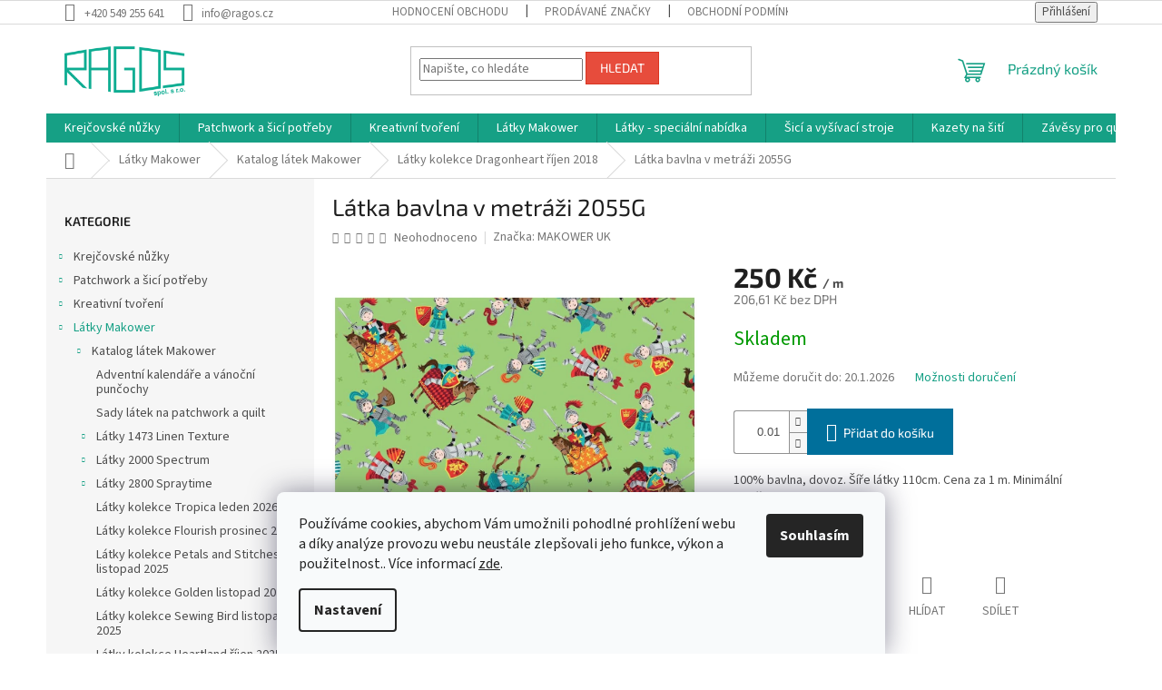

--- FILE ---
content_type: text/html; charset=utf-8
request_url: https://www.ragos.cz/makower-uk-latka-pro-patchwork-v-metrazi-2055g/
body_size: 39788
content:
<!doctype html><html lang="cs" dir="ltr" class="header-background-light external-fonts-loaded"><head><meta charset="utf-8" /><meta name="viewport" content="width=device-width,initial-scale=1" /><title>Látka bavlna v metráži 2055G -  Látky kolekce Dragonheart říjen 2018 - Ragos.cz</title><link rel="preconnect" href="https://cdn.myshoptet.com" /><link rel="dns-prefetch" href="https://cdn.myshoptet.com" /><link rel="preload" href="https://cdn.myshoptet.com/prj/dist/master/cms/libs/jquery/jquery-1.11.3.min.js" as="script" /><link href="https://cdn.myshoptet.com/prj/dist/master/cms/templates/frontend_templates/shared/css/font-face/source-sans-3.css" rel="stylesheet"><link href="https://cdn.myshoptet.com/prj/dist/master/cms/templates/frontend_templates/shared/css/font-face/exo-2.css" rel="stylesheet"><link href="https://cdn.myshoptet.com/prj/dist/master/shop/dist/font-shoptet-11.css.62c94c7785ff2cea73b2.css" rel="stylesheet"><script>
dataLayer = [];
dataLayer.push({'shoptet' : {
    "pageId": 1285,
    "pageType": "productDetail",
    "currency": "CZK",
    "currencyInfo": {
        "decimalSeparator": ",",
        "exchangeRate": 1,
        "priceDecimalPlaces": 2,
        "symbol": "K\u010d",
        "symbolLeft": 0,
        "thousandSeparator": " "
    },
    "language": "cs",
    "projectId": 447247,
    "product": {
        "id": 6175,
        "guid": "0c709fb4-befb-11eb-a891-0cc47a6c9c84",
        "hasVariants": false,
        "codes": [
            {
                "code": 7752
            }
        ],
        "code": "7752",
        "name": "L\u00e1tka bavlna v metr\u00e1\u017ei 2055G",
        "appendix": "",
        "weight": 0,
        "manufacturer": "MAKOWER UK",
        "manufacturerGuid": "1EF53340523C6FB2B0DFDA0BA3DED3EE",
        "currentCategory": "L\u00e1tky Makower | L\u00e1tky metr\u00e1\u017e Makower | L\u00e1tky kolekce Dragonheart \u0159\u00edjen 2018",
        "currentCategoryGuid": "0c4c5c94-befb-11eb-9b38-0cc47a6c9c84",
        "defaultCategory": "L\u00e1tky Makower | L\u00e1tky metr\u00e1\u017e Makower | L\u00e1tky kolekce Dragonheart \u0159\u00edjen 2018",
        "defaultCategoryGuid": "0c4c5c94-befb-11eb-9b38-0cc47a6c9c84",
        "currency": "CZK",
        "priceWithVat": 250
    },
    "stocks": [
        {
            "id": "ext",
            "title": "Sklad",
            "isDeliveryPoint": 0,
            "visibleOnEshop": 1
        }
    ],
    "cartInfo": {
        "id": null,
        "freeShipping": false,
        "freeShippingFrom": 3600,
        "leftToFreeGift": {
            "formattedPrice": "0 K\u010d",
            "priceLeft": 0
        },
        "freeGift": false,
        "leftToFreeShipping": {
            "priceLeft": 3600,
            "dependOnRegion": 0,
            "formattedPrice": "3 600 K\u010d"
        },
        "discountCoupon": [],
        "getNoBillingShippingPrice": {
            "withoutVat": 0,
            "vat": 0,
            "withVat": 0
        },
        "cartItems": [],
        "taxMode": "ORDINARY"
    },
    "cart": [],
    "customer": {
        "priceRatio": 1,
        "priceListId": 1,
        "groupId": null,
        "registered": false,
        "mainAccount": false
    }
}});
dataLayer.push({'cookie_consent' : {
    "marketing": "denied",
    "analytics": "denied"
}});
document.addEventListener('DOMContentLoaded', function() {
    shoptet.consent.onAccept(function(agreements) {
        if (agreements.length == 0) {
            return;
        }
        dataLayer.push({
            'cookie_consent' : {
                'marketing' : (agreements.includes(shoptet.config.cookiesConsentOptPersonalisation)
                    ? 'granted' : 'denied'),
                'analytics': (agreements.includes(shoptet.config.cookiesConsentOptAnalytics)
                    ? 'granted' : 'denied')
            },
            'event': 'cookie_consent'
        });
    });
});
</script>

<!-- Google Tag Manager -->
<script>(function(w,d,s,l,i){w[l]=w[l]||[];w[l].push({'gtm.start':
new Date().getTime(),event:'gtm.js'});var f=d.getElementsByTagName(s)[0],
j=d.createElement(s),dl=l!='dataLayer'?'&l='+l:'';j.async=true;j.src=
'https://www.googletagmanager.com/gtm.js?id='+i+dl;f.parentNode.insertBefore(j,f);
})(window,document,'script','dataLayer','GTM-N7G79PK');</script>
<!-- End Google Tag Manager -->

<meta property="og:type" content="website"><meta property="og:site_name" content="ragos.cz"><meta property="og:url" content="https://www.ragos.cz/makower-uk-latka-pro-patchwork-v-metrazi-2055g/"><meta property="og:title" content="Látka bavlna v metráži 2055G -  Látky kolekce Dragonheart říjen 2018 - Ragos.cz"><meta name="author" content="Ragos.cz"><meta name="web_author" content="Shoptet.cz"><meta name="dcterms.rightsHolder" content="www.ragos.cz"><meta name="robots" content="index,follow"><meta property="og:image" content="https://cdn.myshoptet.com/usr/www.ragos.cz/user/shop/big/6175_p7752-1.jpg?60f07667"><meta property="og:description" content="Látka bavlna v metráži 2055G. 100% bavlna, dovoz. Šíře látky 110cm. Cena za 1 m. Minimální odběr 0,10 m."><meta name="description" content="Látka bavlna v metráži 2055G. 100% bavlna, dovoz. Šíře látky 110cm. Cena za 1 m. Minimální odběr 0,10 m."><meta property="product:price:amount" content="250"><meta property="product:price:currency" content="CZK"><style>:root {--color-primary: #16a085;--color-primary-h: 168;--color-primary-s: 76%;--color-primary-l: 36%;--color-primary-hover: #0a9176;--color-primary-hover-h: 168;--color-primary-hover-s: 87%;--color-primary-hover-l: 30%;--color-secondary: #006f9b;--color-secondary-h: 197;--color-secondary-s: 100%;--color-secondary-l: 30%;--color-secondary-hover: #00639c;--color-secondary-hover-h: 202;--color-secondary-hover-s: 100%;--color-secondary-hover-l: 31%;--color-tertiary: #e74c3c;--color-tertiary-h: 6;--color-tertiary-s: 78%;--color-tertiary-l: 57%;--color-tertiary-hover: #d93621;--color-tertiary-hover-h: 7;--color-tertiary-hover-s: 74%;--color-tertiary-hover-l: 49%;--color-header-background: #ffffff;--template-font: "Source Sans 3";--template-headings-font: "Exo 2";--header-background-url: url("[data-uri]");--cookies-notice-background: #F8FAFB;--cookies-notice-color: #252525;--cookies-notice-button-hover: #27263f;--cookies-notice-link-hover: #3b3a5f;--templates-update-management-preview-mode-content: "Náhled aktualizací šablony je aktivní pro váš prohlížeč."}</style>
    
    <link href="https://cdn.myshoptet.com/prj/dist/master/shop/dist/main-11.less.fcb4a42d7bd8a71b7ee2.css" rel="stylesheet" />
                <link href="https://cdn.myshoptet.com/prj/dist/master/shop/dist/mobile-header-v1-11.less.1ee105d41b5f713c21aa.css" rel="stylesheet" />
    
    <script>var shoptet = shoptet || {};</script>
    <script src="https://cdn.myshoptet.com/prj/dist/master/shop/dist/main-3g-header.js.05f199e7fd2450312de2.js"></script>
<!-- User include --><!-- project html code header -->
<meta name="seznam-wmt" content="w86bIXDQDraQ97Is52ryaSe3iT6SAHuM" />
<!-- /User include --><link rel="shortcut icon" href="/favicon.ico" type="image/x-icon" /><link rel="canonical" href="https://www.ragos.cz/makower-uk-latka-pro-patchwork-v-metrazi-2055g/" />    <script>
        var _hwq = _hwq || [];
        _hwq.push(['setKey', 'B5F66184BA4ED1B252768E7BA3CF706F']);
        _hwq.push(['setTopPos', '200']);
        _hwq.push(['showWidget', '22']);
        (function() {
            var ho = document.createElement('script');
            ho.src = 'https://cz.im9.cz/direct/i/gjs.php?n=wdgt&sak=B5F66184BA4ED1B252768E7BA3CF706F';
            var s = document.getElementsByTagName('script')[0]; s.parentNode.insertBefore(ho, s);
        })();
    </script>
    <!-- Global site tag (gtag.js) - Google Analytics -->
    <script async src="https://www.googletagmanager.com/gtag/js?id=G-PZFB6N0XDB"></script>
    <script>
        
        window.dataLayer = window.dataLayer || [];
        function gtag(){dataLayer.push(arguments);}
        

                    console.debug('default consent data');

            gtag('consent', 'default', {"ad_storage":"denied","analytics_storage":"denied","ad_user_data":"denied","ad_personalization":"denied","wait_for_update":500});
            dataLayer.push({
                'event': 'default_consent'
            });
        
        gtag('js', new Date());

        
                gtag('config', 'G-PZFB6N0XDB', {"groups":"GA4","send_page_view":false,"content_group":"productDetail","currency":"CZK","page_language":"cs"});
        
                gtag('config', 'AW-684626531', {"allow_enhanced_conversions":true});
        
        
        
        
        
                    gtag('event', 'page_view', {"send_to":"GA4","page_language":"cs","content_group":"productDetail","currency":"CZK"});
        
                gtag('set', 'currency', 'CZK');

        gtag('event', 'view_item', {
            "send_to": "UA",
            "items": [
                {
                    "id": "7752",
                    "name": "L\u00e1tka bavlna v metr\u00e1\u017ei 2055G",
                    "category": "L\u00e1tky Makower \/ L\u00e1tky metr\u00e1\u017e Makower \/ L\u00e1tky kolekce Dragonheart \u0159\u00edjen 2018",
                                        "brand": "MAKOWER UK",
                                                            "price": 206.61
                }
            ]
        });
        
        
        
        
        
                    gtag('event', 'view_item', {"send_to":"GA4","page_language":"cs","content_group":"productDetail","value":206.61000000000001,"currency":"CZK","items":[{"item_id":"7752","item_name":"L\u00e1tka bavlna v metr\u00e1\u017ei 2055G","item_brand":"MAKOWER UK","item_category":"L\u00e1tky Makower","item_category2":"L\u00e1tky metr\u00e1\u017e Makower","item_category3":"L\u00e1tky kolekce Dragonheart \u0159\u00edjen 2018","price":206.61000000000001,"quantity":1,"index":0}]});
        
        
        
        
        
        
        
        document.addEventListener('DOMContentLoaded', function() {
            if (typeof shoptet.tracking !== 'undefined') {
                for (var id in shoptet.tracking.bannersList) {
                    gtag('event', 'view_promotion', {
                        "send_to": "UA",
                        "promotions": [
                            {
                                "id": shoptet.tracking.bannersList[id].id,
                                "name": shoptet.tracking.bannersList[id].name,
                                "position": shoptet.tracking.bannersList[id].position
                            }
                        ]
                    });
                }
            }

            shoptet.consent.onAccept(function(agreements) {
                if (agreements.length !== 0) {
                    console.debug('gtag consent accept');
                    var gtagConsentPayload =  {
                        'ad_storage': agreements.includes(shoptet.config.cookiesConsentOptPersonalisation)
                            ? 'granted' : 'denied',
                        'analytics_storage': agreements.includes(shoptet.config.cookiesConsentOptAnalytics)
                            ? 'granted' : 'denied',
                                                                                                'ad_user_data': agreements.includes(shoptet.config.cookiesConsentOptPersonalisation)
                            ? 'granted' : 'denied',
                        'ad_personalization': agreements.includes(shoptet.config.cookiesConsentOptPersonalisation)
                            ? 'granted' : 'denied',
                        };
                    console.debug('update consent data', gtagConsentPayload);
                    gtag('consent', 'update', gtagConsentPayload);
                    dataLayer.push(
                        { 'event': 'update_consent' }
                    );
                }
            });
        });
    </script>
<script>
    (function(t, r, a, c, k, i, n, g) { t['ROIDataObject'] = k;
    t[k]=t[k]||function(){ (t[k].q=t[k].q||[]).push(arguments) },t[k].c=i;n=r.createElement(a),
    g=r.getElementsByTagName(a)[0];n.async=1;n.src=c;g.parentNode.insertBefore(n,g)
    })(window, document, 'script', '//www.heureka.cz/ocm/sdk.js?source=shoptet&version=2&page=product_detail', 'heureka', 'cz');

    heureka('set_user_consent', 0);
</script>
</head><body class="desktop id-1285 in-latky-kolekce-dragonheart-rijen-2018 template-11 type-product type-detail multiple-columns-body columns-3 ums_forms_redesign--off ums_a11y_category_page--on ums_discussion_rating_forms--off ums_flags_display_unification--on ums_a11y_login--on mobile-header-version-1"><noscript>
    <style>
        #header {
            padding-top: 0;
            position: relative !important;
            top: 0;
        }
        .header-navigation {
            position: relative !important;
        }
        .overall-wrapper {
            margin: 0 !important;
        }
        body:not(.ready) {
            visibility: visible !important;
        }
    </style>
    <div class="no-javascript">
        <div class="no-javascript__title">Musíte změnit nastavení vašeho prohlížeče</div>
        <div class="no-javascript__text">Podívejte se na: <a href="https://www.google.com/support/bin/answer.py?answer=23852">Jak povolit JavaScript ve vašem prohlížeči</a>.</div>
        <div class="no-javascript__text">Pokud používáte software na blokování reklam, může být nutné povolit JavaScript z této stránky.</div>
        <div class="no-javascript__text">Děkujeme.</div>
    </div>
</noscript>

        <div id="fb-root"></div>
        <script>
            window.fbAsyncInit = function() {
                FB.init({
//                    appId            : 'your-app-id',
                    autoLogAppEvents : true,
                    xfbml            : true,
                    version          : 'v19.0'
                });
            };
        </script>
        <script async defer crossorigin="anonymous" src="https://connect.facebook.net/cs_CZ/sdk.js"></script>
<!-- Google Tag Manager (noscript) -->
<noscript><iframe src="https://www.googletagmanager.com/ns.html?id=GTM-N7G79PK"
height="0" width="0" style="display:none;visibility:hidden"></iframe></noscript>
<!-- End Google Tag Manager (noscript) -->

    <div class="siteCookies siteCookies--bottom siteCookies--light js-siteCookies" role="dialog" data-testid="cookiesPopup" data-nosnippet>
        <div class="siteCookies__form">
            <div class="siteCookies__content">
                <div class="siteCookies__text">
                    Používáme cookies, abychom Vám umožnili pohodlné prohlížení webu a díky analýze provozu webu neustále zlepšovali jeho funkce, výkon a použitelnost.. Více informací <a href="http://www.ragos.cz/podminky-ochrany-osobnich-udaju/" target="\" _blank="" rel="\" noreferrer="">zde</a>.
                </div>
                <p class="siteCookies__links">
                    <button class="siteCookies__link js-cookies-settings" aria-label="Nastavení cookies" data-testid="cookiesSettings">Nastavení</button>
                </p>
            </div>
            <div class="siteCookies__buttonWrap">
                                <button class="siteCookies__button js-cookiesConsentSubmit" value="all" aria-label="Přijmout cookies" data-testid="buttonCookiesAccept">Souhlasím</button>
            </div>
        </div>
        <script>
            document.addEventListener("DOMContentLoaded", () => {
                const siteCookies = document.querySelector('.js-siteCookies');
                document.addEventListener("scroll", shoptet.common.throttle(() => {
                    const st = document.documentElement.scrollTop;
                    if (st > 1) {
                        siteCookies.classList.add('siteCookies--scrolled');
                    } else {
                        siteCookies.classList.remove('siteCookies--scrolled');
                    }
                }, 100));
            });
        </script>
    </div>
<a href="#content" class="skip-link sr-only">Přejít na obsah</a><div class="overall-wrapper"><div class="user-action"><div class="container">
    <div class="user-action-in">
                    <div id="login" class="user-action-login popup-widget login-widget" role="dialog" aria-labelledby="loginHeading">
        <div class="popup-widget-inner">
                            <h2 id="loginHeading">Přihlášení k vašemu účtu</h2><div id="customerLogin"><form action="/action/Customer/Login/" method="post" id="formLoginIncluded" class="csrf-enabled formLogin" data-testid="formLogin"><input type="hidden" name="referer" value="" /><div class="form-group"><div class="input-wrapper email js-validated-element-wrapper no-label"><input type="email" name="email" class="form-control" autofocus placeholder="E-mailová adresa (např. jan@novak.cz)" data-testid="inputEmail" autocomplete="email" required /></div></div><div class="form-group"><div class="input-wrapper password js-validated-element-wrapper no-label"><input type="password" name="password" class="form-control" placeholder="Heslo" data-testid="inputPassword" autocomplete="current-password" required /><span class="no-display">Nemůžete vyplnit toto pole</span><input type="text" name="surname" value="" class="no-display" /></div></div><div class="form-group"><div class="login-wrapper"><button type="submit" class="btn btn-secondary btn-text btn-login" data-testid="buttonSubmit">Přihlásit se</button><div class="password-helper"><a href="/registrace/" data-testid="signup" rel="nofollow">Nová registrace</a><a href="/klient/zapomenute-heslo/" rel="nofollow">Zapomenuté heslo</a></div></div></div><div class="social-login-buttons"><div class="social-login-buttons-divider"><span>nebo</span></div><div class="form-group"><a href="/action/Social/login/?provider=Facebook" class="login-btn facebook" rel="nofollow"><span class="login-facebook-icon"></span><strong>Přihlásit se přes Facebook</strong></a></div><div class="form-group"><a href="/action/Social/login/?provider=Google" class="login-btn google" rel="nofollow"><span class="login-google-icon"></span><strong>Přihlásit se přes Google</strong></a></div><div class="form-group"><a href="/action/Social/login/?provider=Seznam" class="login-btn seznam" rel="nofollow"><span class="login-seznam-icon"></span><strong>Přihlásit se přes Seznam</strong></a></div></div></form>
</div>                    </div>
    </div>

                            <div id="cart-widget" class="user-action-cart popup-widget cart-widget loader-wrapper" data-testid="popupCartWidget" role="dialog" aria-hidden="true">
    <div class="popup-widget-inner cart-widget-inner place-cart-here">
        <div class="loader-overlay">
            <div class="loader"></div>
        </div>
    </div>

    <div class="cart-widget-button">
        <a href="/kosik/" class="btn btn-conversion" id="continue-order-button" rel="nofollow" data-testid="buttonNextStep">Pokračovat do košíku</a>
    </div>
</div>
            </div>
</div>
</div><div class="top-navigation-bar" data-testid="topNavigationBar">

    <div class="container">

        <div class="top-navigation-contacts">
            <strong>Zákaznická podpora:</strong><a href="tel:+420549255641" class="project-phone" aria-label="Zavolat na +420549255641" data-testid="contactboxPhone"><span>+420 549 255 641</span></a><a href="mailto:info@ragos.cz" class="project-email" data-testid="contactboxEmail"><span>info@ragos.cz</span></a>        </div>

                            <div class="top-navigation-menu">
                <div class="top-navigation-menu-trigger"></div>
                <ul class="top-navigation-bar-menu">
                                            <li class="top-navigation-menu-item--51">
                            <a href="/hodnoceni-obchodu/">Hodnocení obchodu</a>
                        </li>
                                            <li class="top-navigation-menu-item--24">
                            <a href="/znacka/">Prodávané značky</a>
                        </li>
                                            <li class="top-navigation-menu-item-39">
                            <a href="/obchodni-podminky/">Obchodní podmínky</a>
                        </li>
                                            <li class="top-navigation-menu-item-691">
                            <a href="/podminky-ochrany-osobnich-udaju/">Podmínky ochrany osobních údajů </a>
                        </li>
                                            <li class="top-navigation-menu-item-712">
                            <a href="/reklamacni-podminky/">Reklamační podmínky</a>
                        </li>
                                    </ul>
                <ul class="top-navigation-bar-menu-helper"></ul>
            </div>
        
        <div class="top-navigation-tools">
            <div class="responsive-tools">
                <a href="#" class="toggle-window" data-target="search" aria-label="Hledat" data-testid="linkSearchIcon"></a>
                                                            <a href="#" class="toggle-window" data-target="login"></a>
                                                    <a href="#" class="toggle-window" data-target="navigation" aria-label="Menu" data-testid="hamburgerMenu"></a>
            </div>
                        <button class="top-nav-button top-nav-button-login toggle-window" type="button" data-target="login" aria-haspopup="dialog" aria-controls="login" aria-expanded="false" data-testid="signin"><span>Přihlášení</span></button>        </div>

    </div>

</div>
<header id="header"><div class="container navigation-wrapper">
    <div class="header-top">
        <div class="site-name-wrapper">
            <div class="site-name"><a href="/" data-testid="linkWebsiteLogo"><img src="https://cdn.myshoptet.com/usr/www.ragos.cz/user/logos/logo_zelene-1.png" alt="Ragos.cz" fetchpriority="low" /></a></div>        </div>
        <div class="search" itemscope itemtype="https://schema.org/WebSite">
            <meta itemprop="headline" content="Látky kolekce Dragonheart říjen 2018"/><meta itemprop="url" content="https://www.ragos.cz"/><meta itemprop="text" content="Látka bavlna v metráži 2055G. 100% bavlna, dovoz. Šíře látky 110cm. Cena za 1 m. Minimální odběr 0,10 m."/>            <form action="/action/ProductSearch/prepareString/" method="post"
    id="formSearchForm" class="search-form compact-form js-search-main"
    itemprop="potentialAction" itemscope itemtype="https://schema.org/SearchAction" data-testid="searchForm">
    <fieldset>
        <meta itemprop="target"
            content="https://www.ragos.cz/vyhledavani/?string={string}"/>
        <input type="hidden" name="language" value="cs"/>
        
            
<input
    type="search"
    name="string"
        class="query-input form-control search-input js-search-input"
    placeholder="Napište, co hledáte"
    autocomplete="off"
    required
    itemprop="query-input"
    aria-label="Vyhledávání"
    data-testid="searchInput"
>
            <button type="submit" class="btn btn-default" data-testid="searchBtn">Hledat</button>
        
    </fieldset>
</form>
        </div>
        <div class="navigation-buttons">
                
    <a href="/kosik/" class="btn btn-icon toggle-window cart-count" data-target="cart" data-hover="true" data-redirect="true" data-testid="headerCart" rel="nofollow" aria-haspopup="dialog" aria-expanded="false" aria-controls="cart-widget">
        
                <span class="sr-only">Nákupní košík</span>
        
            <span class="cart-price visible-lg-inline-block" data-testid="headerCartPrice">
                                    Prázdný košík                            </span>
        
    
            </a>
        </div>
    </div>
    <nav id="navigation" aria-label="Hlavní menu" data-collapsible="true"><div class="navigation-in menu"><ul class="menu-level-1" role="menubar" data-testid="headerMenuItems"><li class="menu-item-718 ext" role="none"><a href="/krejcovske-nuzky/" data-testid="headerMenuItem" role="menuitem" aria-haspopup="true" aria-expanded="false"><b>Krejčovské nůžky</b><span class="submenu-arrow"></span></a><ul class="menu-level-2" aria-label="Krejčovské nůžky" tabindex="-1" role="menu"><li class="menu-item-1438" role="none"><a href="/nuzky-kai-serie-1000/" class="menu-image" data-testid="headerMenuItem" tabindex="-1" aria-hidden="true"><img src="data:image/svg+xml,%3Csvg%20width%3D%22140%22%20height%3D%22100%22%20xmlns%3D%22http%3A%2F%2Fwww.w3.org%2F2000%2Fsvg%22%3E%3C%2Fsvg%3E" alt="" aria-hidden="true" width="140" height="100"  data-src="https://cdn.myshoptet.com/usr/www.ragos.cz/user/categories/thumb/1165_02.jpg" fetchpriority="low" /></a><div><a href="/nuzky-kai-serie-1000/" data-testid="headerMenuItem" role="menuitem"><span>Nůžky KAI serie 1000</span></a>
                        </div></li><li class="menu-item-724" role="none"><a href="/kai-serie-3000/" class="menu-image" data-testid="headerMenuItem" tabindex="-1" aria-hidden="true"><img src="data:image/svg+xml,%3Csvg%20width%3D%22140%22%20height%3D%22100%22%20xmlns%3D%22http%3A%2F%2Fwww.w3.org%2F2000%2Fsvg%22%3E%3C%2Fsvg%3E" alt="" aria-hidden="true" width="140" height="100"  data-src="https://cdn.myshoptet.com/usr/www.ragos.cz/user/categories/thumb/kai3000_n3140s_n.jpg" fetchpriority="low" /></a><div><a href="/kai-serie-3000/" data-testid="headerMenuItem" role="menuitem"><span>Nůžky KAI serie 3000</span></a>
                        </div></li><li class="menu-item-721" role="none"><a href="/kai-serie-5000/" class="menu-image" data-testid="headerMenuItem" tabindex="-1" aria-hidden="true"><img src="data:image/svg+xml,%3Csvg%20width%3D%22140%22%20height%3D%22100%22%20xmlns%3D%22http%3A%2F%2Fwww.w3.org%2F2000%2Fsvg%22%3E%3C%2Fsvg%3E" alt="" aria-hidden="true" width="140" height="100"  data-src="https://cdn.myshoptet.com/usr/www.ragos.cz/user/categories/thumb/kai5000_p22_7-1.jpg" fetchpriority="low" /></a><div><a href="/kai-serie-5000/" data-testid="headerMenuItem" role="menuitem"><span>Nůžky KAI serie 5000</span></a>
                        </div></li><li class="menu-item-727" role="none"><a href="/kai-serie-7000/" class="menu-image" data-testid="headerMenuItem" tabindex="-1" aria-hidden="true"><img src="data:image/svg+xml,%3Csvg%20width%3D%22140%22%20height%3D%22100%22%20xmlns%3D%22http%3A%2F%2Fwww.w3.org%2F2000%2Fsvg%22%3E%3C%2Fsvg%3E" alt="" aria-hidden="true" width="140" height="100"  data-src="https://cdn.myshoptet.com/usr/www.ragos.cz/user/categories/thumb/kai7000_7250sl_n.jpg" fetchpriority="low" /></a><div><a href="/kai-serie-7000/" data-testid="headerMenuItem" role="menuitem"><span>Nůžky KAI serie 7000</span></a>
                        </div></li><li class="menu-item-1027" role="none"><a href="/kai-serie-5000-blue-edition-2013/" class="menu-image" data-testid="headerMenuItem" tabindex="-1" aria-hidden="true"><img src="data:image/svg+xml,%3Csvg%20width%3D%22140%22%20height%3D%22100%22%20xmlns%3D%22http%3A%2F%2Fwww.w3.org%2F2000%2Fsvg%22%3E%3C%2Fsvg%3E" alt="" aria-hidden="true" width="140" height="100"  data-src="https://cdn.myshoptet.com/usr/www.ragos.cz/user/categories/thumb/kai5000blue_p4270_1.jpg" fetchpriority="low" /></a><div><a href="/kai-serie-5000-blue-edition-2013/" data-testid="headerMenuItem" role="menuitem"><span>Nůžky KAI serie 5000 Blue edition 2013</span></a>
                        </div></li><li class="menu-item-1030" role="none"><a href="/kai-serie-5000-pink-edition-2013/" class="menu-image" data-testid="headerMenuItem" tabindex="-1" aria-hidden="true"><img src="data:image/svg+xml,%3Csvg%20width%3D%22140%22%20height%3D%22100%22%20xmlns%3D%22http%3A%2F%2Fwww.w3.org%2F2000%2Fsvg%22%3E%3C%2Fsvg%3E" alt="" aria-hidden="true" width="140" height="100"  data-src="https://cdn.myshoptet.com/usr/www.ragos.cz/user/categories/thumb/kaipink100_p4275_1.jpg" fetchpriority="low" /></a><div><a href="/kai-serie-5000-pink-edition-2013/" data-testid="headerMenuItem" role="menuitem"><span>Nůžky KAI serie 5000 Pink edition 2013</span></a>
                        </div></li><li class="menu-item-844" role="none"><a href="/kai-zalamovaci-noze/" class="menu-image" data-testid="headerMenuItem" tabindex="-1" aria-hidden="true"><img src="data:image/svg+xml,%3Csvg%20width%3D%22140%22%20height%3D%22100%22%20xmlns%3D%22http%3A%2F%2Fwww.w3.org%2F2000%2Fsvg%22%3E%3C%2Fsvg%3E" alt="" aria-hidden="true" width="140" height="100"  data-src="https://cdn.myshoptet.com/usr/www.ragos.cz/user/categories/thumb/noze-zalam100_l180bl.jpg" fetchpriority="low" /></a><div><a href="/kai-zalamovaci-noze/" data-testid="headerMenuItem" role="menuitem"><span>KAI zalamovací nože</span></a>
                        </div></li><li class="menu-item-778" role="none"><a href="/nuzky-clover/" class="menu-image" data-testid="headerMenuItem" tabindex="-1" aria-hidden="true"><img src="data:image/svg+xml,%3Csvg%20width%3D%22140%22%20height%3D%22100%22%20xmlns%3D%22http%3A%2F%2Fwww.w3.org%2F2000%2Fsvg%22%3E%3C%2Fsvg%3E" alt="" aria-hidden="true" width="140" height="100"  data-src="https://cdn.myshoptet.com/usr/www.ragos.cz/user/categories/thumb/clover_p3066_1.jpg" fetchpriority="low" /></a><div><a href="/nuzky-clover/" data-testid="headerMenuItem" role="menuitem"><span>Nůžky Clover</span></a>
                        </div></li><li class="menu-item-886" role="none"><a href="/nuzky-prym/" class="menu-image" data-testid="headerMenuItem" tabindex="-1" aria-hidden="true"><img src="data:image/svg+xml,%3Csvg%20width%3D%22140%22%20height%3D%22100%22%20xmlns%3D%22http%3A%2F%2Fwww.w3.org%2F2000%2Fsvg%22%3E%3C%2Fsvg%3E" alt="" aria-hidden="true" width="140" height="100"  data-src="https://cdn.myshoptet.com/usr/www.ragos.cz/user/categories/thumb/prym_p2399_7.jpg" fetchpriority="low" /></a><div><a href="/nuzky-prym/" data-testid="headerMenuItem" role="menuitem"><span>Nůžky Prym</span></a>
                        </div></li><li class="menu-item-883" role="none"><a href="/sady-nahradnich-sroubu-nuzky/" class="menu-image" data-testid="headerMenuItem" tabindex="-1" aria-hidden="true"><img src="data:image/svg+xml,%3Csvg%20width%3D%22140%22%20height%3D%22100%22%20xmlns%3D%22http%3A%2F%2Fwww.w3.org%2F2000%2Fsvg%22%3E%3C%2Fsvg%3E" alt="" aria-hidden="true" width="140" height="100"  data-src="https://cdn.myshoptet.com/usr/www.ragos.cz/user/categories/thumb/srouby100_p1121_1.jpg" fetchpriority="low" /></a><div><a href="/sady-nahradnich-sroubu-nuzky/" data-testid="headerMenuItem" role="menuitem"><span>Sady náhrádních šroubů</span></a>
                        </div></li></ul></li>
<li class="menu-item-730 ext" role="none"><a href="/patchwork-a-sici-potreby/" data-testid="headerMenuItem" role="menuitem" aria-haspopup="true" aria-expanded="false"><b>Patchwork a šicí potřeby</b><span class="submenu-arrow"></span></a><ul class="menu-level-2" aria-label="Patchwork a šicí potřeby" tabindex="-1" role="menu"><li class="menu-item-733" role="none"><a href="/rezaci-podlozky/" class="menu-image" data-testid="headerMenuItem" tabindex="-1" aria-hidden="true"><img src="data:image/svg+xml,%3Csvg%20width%3D%22140%22%20height%3D%22100%22%20xmlns%3D%22http%3A%2F%2Fwww.w3.org%2F2000%2Fsvg%22%3E%3C%2Fsvg%3E" alt="" aria-hidden="true" width="140" height="100"  data-src="https://cdn.myshoptet.com/usr/www.ragos.cz/user/categories/thumb/__ezac___podlo__ky_.jpg" fetchpriority="low" /></a><div><a href="/rezaci-podlozky/" data-testid="headerMenuItem" role="menuitem"><span>Řezací podložky</span></a>
                        </div></li><li class="menu-item-1402 has-third-level" role="none"><a href="/nite/" class="menu-image" data-testid="headerMenuItem" tabindex="-1" aria-hidden="true"><img src="data:image/svg+xml,%3Csvg%20width%3D%22140%22%20height%3D%22100%22%20xmlns%3D%22http%3A%2F%2Fwww.w3.org%2F2000%2Fsvg%22%3E%3C%2Fsvg%3E" alt="" aria-hidden="true" width="140" height="100"  data-src="https://cdn.myshoptet.com/usr/www.ragos.cz/user/categories/thumb/nit___.jpg" fetchpriority="low" /></a><div><a href="/nite/" data-testid="headerMenuItem" role="menuitem"><span>Nitě</span></a>
                                                    <ul class="menu-level-3" role="menu">
                                                                    <li class="menu-item-1450" role="none">
                                        <a href="/madeira-nite/" data-testid="headerMenuItem" role="menuitem">
                                            Madeira</a>,                                    </li>
                                                                    <li class="menu-item-2357" role="none">
                                        <a href="/nite-clover/" data-testid="headerMenuItem" role="menuitem">
                                            Nitě Clover</a>                                    </li>
                                                            </ul>
                        </div></li><li class="menu-item-1414" role="none"><a href="/jehly-rucni-a-strojove/" class="menu-image" data-testid="headerMenuItem" tabindex="-1" aria-hidden="true"><img src="data:image/svg+xml,%3Csvg%20width%3D%22140%22%20height%3D%22100%22%20xmlns%3D%22http%3A%2F%2Fwww.w3.org%2F2000%2Fsvg%22%3E%3C%2Fsvg%3E" alt="" aria-hidden="true" width="140" height="100"  data-src="https://cdn.myshoptet.com/usr/www.ragos.cz/user/categories/thumb/jehly_ru__n___a_strojov___.jpg" fetchpriority="low" /></a><div><a href="/jehly-rucni-a-strojove/" data-testid="headerMenuItem" role="menuitem"><span>Jehly ruční a strojové</span></a>
                        </div></li><li class="menu-item-1417" role="none"><a href="/spendliky-a-zaviraci-spendliky/" class="menu-image" data-testid="headerMenuItem" tabindex="-1" aria-hidden="true"><img src="data:image/svg+xml,%3Csvg%20width%3D%22140%22%20height%3D%22100%22%20xmlns%3D%22http%3A%2F%2Fwww.w3.org%2F2000%2Fsvg%22%3E%3C%2Fsvg%3E" alt="" aria-hidden="true" width="140" height="100"  data-src="https://cdn.myshoptet.com/usr/www.ragos.cz/user/categories/thumb/__pendl__ky_a_zav__rac_____pendl__ky.jpg" fetchpriority="low" /></a><div><a href="/spendliky-a-zaviraci-spendliky/" data-testid="headerMenuItem" role="menuitem"><span>Špendlíky a zavírací špendlíky</span></a>
                        </div></li><li class="menu-item-1420" role="none"><a href="/znackovace-na-textil-a-krejcovske-miry/" class="menu-image" data-testid="headerMenuItem" tabindex="-1" aria-hidden="true"><img src="data:image/svg+xml,%3Csvg%20width%3D%22140%22%20height%3D%22100%22%20xmlns%3D%22http%3A%2F%2Fwww.w3.org%2F2000%2Fsvg%22%3E%3C%2Fsvg%3E" alt="" aria-hidden="true" width="140" height="100"  data-src="https://cdn.myshoptet.com/usr/www.ragos.cz/user/categories/thumb/zna__kova__e_na_textil_a_krej__ovsk___m__ry.jpg" fetchpriority="low" /></a><div><a href="/znackovace-na-textil-a-krejcovske-miry/" data-testid="headerMenuItem" role="menuitem"><span>Značkovače na textil a krejčovské míry</span></a>
                        </div></li><li class="menu-item-1426" role="none"><a href="/doplnky-ucha-zavesy-tasek/" class="menu-image" data-testid="headerMenuItem" tabindex="-1" aria-hidden="true"><img src="data:image/svg+xml,%3Csvg%20width%3D%22140%22%20height%3D%22100%22%20xmlns%3D%22http%3A%2F%2Fwww.w3.org%2F2000%2Fsvg%22%3E%3C%2Fsvg%3E" alt="" aria-hidden="true" width="140" height="100"  data-src="https://cdn.myshoptet.com/usr/www.ragos.cz/user/categories/thumb/dopl__ky_-_ucha_z__v__sy_ta__ek_.jpg" fetchpriority="low" /></a><div><a href="/doplnky-ucha-zavesy-tasek/" data-testid="headerMenuItem" role="menuitem"><span>Doplňky - ucha,závěsy tašek</span></a>
                        </div></li><li class="menu-item-736 has-third-level" role="none"><a href="/prakticke-pomucky-pro-patchwork-a-siti/" class="menu-image" data-testid="headerMenuItem" tabindex="-1" aria-hidden="true"><img src="data:image/svg+xml,%3Csvg%20width%3D%22140%22%20height%3D%22100%22%20xmlns%3D%22http%3A%2F%2Fwww.w3.org%2F2000%2Fsvg%22%3E%3C%2Fsvg%3E" alt="" aria-hidden="true" width="140" height="100"  data-src="https://cdn.myshoptet.com/usr/www.ragos.cz/user/categories/thumb/praktick___pom__cky_pro_patchwork_a___it___.jpg" fetchpriority="low" /></a><div><a href="/prakticke-pomucky-pro-patchwork-a-siti/" data-testid="headerMenuItem" role="menuitem"><span>Praktické pomůcky pro patchwork a šití</span></a>
                                                    <ul class="menu-level-3" role="menu">
                                                                    <li class="menu-item-742" role="none">
                                        <a href="/tasky-a-etuje-na-pomucky/" data-testid="headerMenuItem" role="menuitem">
                                            Tašky, pouzdra, etuje na šití a patchwork</a>,                                    </li>
                                                                    <li class="menu-item-748" role="none">
                                        <a href="/zakladace-sikmych-prouzku-a-obracece-tunylku/" data-testid="headerMenuItem" role="menuitem">
                                            Zakladače šikmých proužků a obraceče tunýlků</a>,                                    </li>
                                                                    <li class="menu-item-781" role="none">
                                        <a href="/naprstky/" data-testid="headerMenuItem" role="menuitem">
                                            Náprstky</a>,                                    </li>
                                                                    <li class="menu-item-787" role="none">
                                        <a href="/navlekace-jehel-a-prislusenstvi/" data-testid="headerMenuItem" role="menuitem">
                                            Navlékače jehel a příslušenství</a>,                                    </li>
                                                                    <li class="menu-item-796" role="none">
                                        <a href="/lepidla/" data-testid="headerMenuItem" role="menuitem">
                                            Lepidla</a>,                                    </li>
                                                                    <li class="menu-item-859" role="none">
                                        <a href="/jehelnicky/" data-testid="headerMenuItem" role="menuitem">
                                            Jehelníčky</a>,                                    </li>
                                                                    <li class="menu-item-970" role="none">
                                        <a href="/pruzenky-pasky/" data-testid="headerMenuItem" role="menuitem">
                                            Pruženky,  pásky</a>,                                    </li>
                                                                    <li class="menu-item-976" role="none">
                                        <a href="/hacky-ocka-patenty/" data-testid="headerMenuItem" role="menuitem">
                                            Háčky, očka, stiskací patenty, průchodky</a>,                                    </li>
                                                                    <li class="menu-item-1384" role="none">
                                        <a href="/zehleni-a-pomucky/" data-testid="headerMenuItem" role="menuitem">
                                            Žehlení a pomůcky</a>                                    </li>
                                                            </ul>
                        </div></li><li class="menu-item-775" role="none"><a href="/rezaci-kolecka-a-vyrezavaci-noze/" class="menu-image" data-testid="headerMenuItem" tabindex="-1" aria-hidden="true"><img src="data:image/svg+xml,%3Csvg%20width%3D%22140%22%20height%3D%22100%22%20xmlns%3D%22http%3A%2F%2Fwww.w3.org%2F2000%2Fsvg%22%3E%3C%2Fsvg%3E" alt="" aria-hidden="true" width="140" height="100"  data-src="https://cdn.myshoptet.com/usr/www.ragos.cz/user/categories/thumb/__ezac___kole__ka_a_vy__ez__vac___no__e_.jpg" fetchpriority="low" /></a><div><a href="/rezaci-kolecka-a-vyrezavaci-noze/" data-testid="headerMenuItem" role="menuitem"><span>Řezací kolečka a vyřezávací nože</span></a>
                        </div></li><li class="menu-item-817" role="none"><a href="/knihy-siti-patchwork/" class="menu-image" data-testid="headerMenuItem" tabindex="-1" aria-hidden="true"><img src="data:image/svg+xml,%3Csvg%20width%3D%22140%22%20height%3D%22100%22%20xmlns%3D%22http%3A%2F%2Fwww.w3.org%2F2000%2Fsvg%22%3E%3C%2Fsvg%3E" alt="" aria-hidden="true" width="140" height="100"  data-src="https://cdn.myshoptet.com/usr/www.ragos.cz/user/categories/thumb/knihy_.jpg" fetchpriority="low" /></a><div><a href="/knihy-siti-patchwork/" data-testid="headerMenuItem" role="menuitem"><span>Knihy</span></a>
                        </div></li><li class="menu-item-841" role="none"><a href="/vlizeliny-zazehlovaci-pasky/" class="menu-image" data-testid="headerMenuItem" tabindex="-1" aria-hidden="true"><img src="data:image/svg+xml,%3Csvg%20width%3D%22140%22%20height%3D%22100%22%20xmlns%3D%22http%3A%2F%2Fwww.w3.org%2F2000%2Fsvg%22%3E%3C%2Fsvg%3E" alt="" aria-hidden="true" width="140" height="100"  data-src="https://cdn.myshoptet.com/usr/www.ragos.cz/user/categories/thumb/vlizel__ny__za__ehlovac___p__sky_.jpg" fetchpriority="low" /></a><div><a href="/vlizeliny-zazehlovaci-pasky/" data-testid="headerMenuItem" role="menuitem"><span>Vlizelíny, vatelíny, objemová rouna, zažehlovací pásky</span></a>
                        </div></li><li class="menu-item-847" role="none"><a href="/pravitka-a-sablony/" class="menu-image" data-testid="headerMenuItem" tabindex="-1" aria-hidden="true"><img src="data:image/svg+xml,%3Csvg%20width%3D%22140%22%20height%3D%22100%22%20xmlns%3D%22http%3A%2F%2Fwww.w3.org%2F2000%2Fsvg%22%3E%3C%2Fsvg%3E" alt="" aria-hidden="true" width="140" height="100"  data-src="https://cdn.myshoptet.com/usr/www.ragos.cz/user/categories/thumb/prav__tka_a___ablony.jpg" fetchpriority="low" /></a><div><a href="/pravitka-a-sablony/" data-testid="headerMenuItem" role="menuitem"><span>Pravítka a šablony</span></a>
                        </div></li><li class="menu-item-850" role="none"><a href="/sablony-pro-quilt/" class="menu-image" data-testid="headerMenuItem" tabindex="-1" aria-hidden="true"><img src="data:image/svg+xml,%3Csvg%20width%3D%22140%22%20height%3D%22100%22%20xmlns%3D%22http%3A%2F%2Fwww.w3.org%2F2000%2Fsvg%22%3E%3C%2Fsvg%3E" alt="" aria-hidden="true" width="140" height="100"  data-src="https://cdn.myshoptet.com/usr/www.ragos.cz/user/categories/thumb/__ablony_pro_quilt_.jpg" fetchpriority="low" /></a><div><a href="/sablony-pro-quilt/" data-testid="headerMenuItem" role="menuitem"><span>Šablony pro quilt</span></a>
                        </div></li><li class="menu-item-853" role="none"><a href="/svorky-latek/" class="menu-image" data-testid="headerMenuItem" tabindex="-1" aria-hidden="true"><img src="data:image/svg+xml,%3Csvg%20width%3D%22140%22%20height%3D%22100%22%20xmlns%3D%22http%3A%2F%2Fwww.w3.org%2F2000%2Fsvg%22%3E%3C%2Fsvg%3E" alt="" aria-hidden="true" width="140" height="100"  data-src="https://cdn.myshoptet.com/usr/www.ragos.cz/user/categories/thumb/svorky_l__tek_.jpg" fetchpriority="low" /></a><div><a href="/svorky-latek/" data-testid="headerMenuItem" role="menuitem"><span>Svorky látek</span></a>
                        </div></li><li class="menu-item-856" role="none"><a href="/prislusenstvi-sicich-stroju-patky-civky/" class="menu-image" data-testid="headerMenuItem" tabindex="-1" aria-hidden="true"><img src="data:image/svg+xml,%3Csvg%20width%3D%22140%22%20height%3D%22100%22%20xmlns%3D%22http%3A%2F%2Fwww.w3.org%2F2000%2Fsvg%22%3E%3C%2Fsvg%3E" alt="" aria-hidden="true" width="140" height="100"  data-src="https://cdn.myshoptet.com/usr/www.ragos.cz/user/categories/thumb/611980_vs.jpg" fetchpriority="low" /></a><div><a href="/prislusenstvi-sicich-stroju-patky-civky/" data-testid="headerMenuItem" role="menuitem"><span>Příslušenství šicích strojů - patky, cívky...</span></a>
                        </div></li><li class="menu-item-877" role="none"><a href="/sady-na-patchwork/" class="menu-image" data-testid="headerMenuItem" tabindex="-1" aria-hidden="true"><img src="data:image/svg+xml,%3Csvg%20width%3D%22140%22%20height%3D%22100%22%20xmlns%3D%22http%3A%2F%2Fwww.w3.org%2F2000%2Fsvg%22%3E%3C%2Fsvg%3E" alt="" aria-hidden="true" width="140" height="100"  data-src="https://cdn.myshoptet.com/usr/www.ragos.cz/user/categories/thumb/sady_na_patchwork_.jpg" fetchpriority="low" /></a><div><a href="/sady-na-patchwork/" data-testid="headerMenuItem" role="menuitem"><span>Sady na patchwork</span></a>
                        </div></li><li class="menu-item-889" role="none"><a href="/dekorativni-odevni-doplnky/" class="menu-image" data-testid="headerMenuItem" tabindex="-1" aria-hidden="true"><img src="data:image/svg+xml,%3Csvg%20width%3D%22140%22%20height%3D%22100%22%20xmlns%3D%22http%3A%2F%2Fwww.w3.org%2F2000%2Fsvg%22%3E%3C%2Fsvg%3E" alt="" aria-hidden="true" width="140" height="100"  data-src="https://cdn.myshoptet.com/usr/www.ragos.cz/user/categories/thumb/dekorativn___od__vn___dopl__ky_.jpg" fetchpriority="low" /></a><div><a href="/dekorativni-odevni-doplnky/" data-testid="headerMenuItem" role="menuitem"><span>Dekorativní oděvní doplňky</span></a>
                        </div></li></ul></li>
<li class="menu-item-751 ext" role="none"><a href="/kreativni-prace/" data-testid="headerMenuItem" role="menuitem" aria-haspopup="true" aria-expanded="false"><b>Kreativní tvoření</b><span class="submenu-arrow"></span></a><ul class="menu-level-2" aria-label="Kreativní tvoření" tabindex="-1" role="menu"><li class="menu-item-982" role="none"><a href="/kanzashi-sablony-tradicni-japonska-technika/" class="menu-image" data-testid="headerMenuItem" tabindex="-1" aria-hidden="true"><img src="data:image/svg+xml,%3Csvg%20width%3D%22140%22%20height%3D%22100%22%20xmlns%3D%22http%3A%2F%2Fwww.w3.org%2F2000%2Fsvg%22%3E%3C%2Fsvg%3E" alt="" aria-hidden="true" width="140" height="100"  data-src="https://cdn.myshoptet.com/usr/www.ragos.cz/user/categories/thumb/kanzashi___ablony_-_tradi__n___japonsk___technika_.jpg" fetchpriority="low" /></a><div><a href="/kanzashi-sablony-tradicni-japonska-technika/" data-testid="headerMenuItem" role="menuitem"><span>Kanzashi šablony - tradiční japonská technika</span></a>
                        </div></li><li class="menu-item-898" role="none"><a href="/asijske-uzly/" class="menu-image" data-testid="headerMenuItem" tabindex="-1" aria-hidden="true"><img src="data:image/svg+xml,%3Csvg%20width%3D%22140%22%20height%3D%22100%22%20xmlns%3D%22http%3A%2F%2Fwww.w3.org%2F2000%2Fsvg%22%3E%3C%2Fsvg%3E" alt="" aria-hidden="true" width="140" height="100"  data-src="https://cdn.myshoptet.com/usr/www.ragos.cz/user/categories/thumb/asijsk___uzly_.jpg" fetchpriority="low" /></a><div><a href="/asijske-uzly/" data-testid="headerMenuItem" role="menuitem"><span>Asijské uzly</span></a>
                        </div></li><li class="menu-item-799" role="none"><a href="/suche-plsteni/" class="menu-image" data-testid="headerMenuItem" tabindex="-1" aria-hidden="true"><img src="data:image/svg+xml,%3Csvg%20width%3D%22140%22%20height%3D%22100%22%20xmlns%3D%22http%3A%2F%2Fwww.w3.org%2F2000%2Fsvg%22%3E%3C%2Fsvg%3E" alt="" aria-hidden="true" width="140" height="100"  data-src="https://cdn.myshoptet.com/usr/www.ragos.cz/user/categories/thumb/such___plst__n___.jpg" fetchpriority="low" /></a><div><a href="/suche-plsteni/" data-testid="headerMenuItem" role="menuitem"><span>Suché plstění</span></a>
                        </div></li><li class="menu-item-763" role="none"><a href="/vysivani-a-quiltovani/" class="menu-image" data-testid="headerMenuItem" tabindex="-1" aria-hidden="true"><img src="data:image/svg+xml,%3Csvg%20width%3D%22140%22%20height%3D%22100%22%20xmlns%3D%22http%3A%2F%2Fwww.w3.org%2F2000%2Fsvg%22%3E%3C%2Fsvg%3E" alt="" aria-hidden="true" width="140" height="100"  data-src="https://cdn.myshoptet.com/usr/www.ragos.cz/user/categories/thumb/vy____v__n___a_quiltov__n___.jpg" fetchpriority="low" /></a><div><a href="/vysivani-a-quiltovani/" data-testid="headerMenuItem" role="menuitem"><span>Vyšívání a quiltování</span></a>
                        </div></li><li class="menu-item-757" role="none"><a href="/frivolitovani/" class="menu-image" data-testid="headerMenuItem" tabindex="-1" aria-hidden="true"><img src="data:image/svg+xml,%3Csvg%20width%3D%22140%22%20height%3D%22100%22%20xmlns%3D%22http%3A%2F%2Fwww.w3.org%2F2000%2Fsvg%22%3E%3C%2Fsvg%3E" alt="" aria-hidden="true" width="140" height="100"  data-src="https://cdn.myshoptet.com/usr/www.ragos.cz/user/categories/thumb/frivolitov__n___.jpg" fetchpriority="low" /></a><div><a href="/frivolitovani/" data-testid="headerMenuItem" role="menuitem"><span>Frivolitování</span></a>
                        </div></li><li class="menu-item-769 has-third-level" role="none"><a href="/pleteni--hackovani-a-prislusenstvi/" class="menu-image" data-testid="headerMenuItem" tabindex="-1" aria-hidden="true"><img src="data:image/svg+xml,%3Csvg%20width%3D%22140%22%20height%3D%22100%22%20xmlns%3D%22http%3A%2F%2Fwww.w3.org%2F2000%2Fsvg%22%3E%3C%2Fsvg%3E" alt="" aria-hidden="true" width="140" height="100"  data-src="https://cdn.myshoptet.com/usr/www.ragos.cz/user/categories/thumb/1141_mlynek-na-pleteni-dutinek-624145.jpg" fetchpriority="low" /></a><div><a href="/pleteni--hackovani-a-prislusenstvi/" data-testid="headerMenuItem" role="menuitem"><span>Pletení, háčkování a příslušenství</span></a>
                                                    <ul class="menu-level-3" role="menu">
                                                                    <li class="menu-item-772" role="none">
                                        <a href="/mlynky-a-kruhy-na-pleteni/" data-testid="headerMenuItem" role="menuitem">
                                            Mlýnky a kruhy na pletení</a>,                                    </li>
                                                                    <li class="menu-item-805" role="none">
                                        <a href="/jehlice/" data-testid="headerMenuItem" role="menuitem">
                                            Jehlice</a>,                                    </li>
                                                                    <li class="menu-item-808" role="none">
                                        <a href="/hacky/" data-testid="headerMenuItem" role="menuitem">
                                            Háčky</a>,                                    </li>
                                                                    <li class="menu-item-814" role="none">
                                        <a href="/prislusenstvi/" data-testid="headerMenuItem" role="menuitem">
                                            Příslušenství</a>                                    </li>
                                                            </ul>
                        </div></li><li class="menu-item-760" role="none"><a href="/smocking-technika/" class="menu-image" data-testid="headerMenuItem" tabindex="-1" aria-hidden="true"><img src="data:image/svg+xml,%3Csvg%20width%3D%22140%22%20height%3D%22100%22%20xmlns%3D%22http%3A%2F%2Fwww.w3.org%2F2000%2Fsvg%22%3E%3C%2Fsvg%3E" alt="" aria-hidden="true" width="140" height="100"  data-src="https://cdn.myshoptet.com/usr/www.ragos.cz/user/categories/thumb/smocking_technika_.jpg" fetchpriority="low" /></a><div><a href="/smocking-technika/" data-testid="headerMenuItem" role="menuitem"><span>Smocking technika</span></a>
                        </div></li><li class="menu-item-754" role="none"><a href="/jo-jo-sablony-bambulkovace-hana-ami-flower/" class="menu-image" data-testid="headerMenuItem" tabindex="-1" aria-hidden="true"><img src="data:image/svg+xml,%3Csvg%20width%3D%22140%22%20height%3D%22100%22%20xmlns%3D%22http%3A%2F%2Fwww.w3.org%2F2000%2Fsvg%22%3E%3C%2Fsvg%3E" alt="" aria-hidden="true" width="140" height="100"  data-src="https://cdn.myshoptet.com/usr/www.ragos.cz/user/categories/thumb/jo-jo___ablony__bambulkova__e_hana-ami_flower_.jpg" fetchpriority="low" /></a><div><a href="/jo-jo-sablony-bambulkovace-hana-ami-flower/" data-testid="headerMenuItem" role="menuitem"><span>Jo-Jo šablony, bambulkovače,Hana-Ami flower</span></a>
                        </div></li><li class="menu-item-892" role="none"><a href="/krejcovska-lupa/" class="menu-image" data-testid="headerMenuItem" tabindex="-1" aria-hidden="true"><img src="data:image/svg+xml,%3Csvg%20width%3D%22140%22%20height%3D%22100%22%20xmlns%3D%22http%3A%2F%2Fwww.w3.org%2F2000%2Fsvg%22%3E%3C%2Fsvg%3E" alt="" aria-hidden="true" width="140" height="100"  data-src="https://cdn.myshoptet.com/usr/www.ragos.cz/user/categories/thumb/lupy_.jpg" fetchpriority="low" /></a><div><a href="/krejcovska-lupa/" data-testid="headerMenuItem" role="menuitem"><span>Lupy</span></a>
                        </div></li><li class="menu-item-952" role="none"><a href="/latky-k-tisku-fotografii/" class="menu-image" data-testid="headerMenuItem" tabindex="-1" aria-hidden="true"><img src="data:image/svg+xml,%3Csvg%20width%3D%22140%22%20height%3D%22100%22%20xmlns%3D%22http%3A%2F%2Fwww.w3.org%2F2000%2Fsvg%22%3E%3C%2Fsvg%3E" alt="" aria-hidden="true" width="140" height="100"  data-src="https://cdn.myshoptet.com/usr/www.ragos.cz/user/categories/thumb/l__tky_k_tisku_fotografi___.jpg" fetchpriority="low" /></a><div><a href="/latky-k-tisku-fotografii/" data-testid="headerMenuItem" role="menuitem"><span>Látky k tisku fotografií</span></a>
                        </div></li><li class="menu-item-1012" role="none"><a href="/sablony-na-kosiky--etuje--tasticky/" class="menu-image" data-testid="headerMenuItem" tabindex="-1" aria-hidden="true"><img src="data:image/svg+xml,%3Csvg%20width%3D%22140%22%20height%3D%22100%22%20xmlns%3D%22http%3A%2F%2Fwww.w3.org%2F2000%2Fsvg%22%3E%3C%2Fsvg%3E" alt="" aria-hidden="true" width="140" height="100"  data-src="https://cdn.myshoptet.com/usr/www.ragos.cz/user/categories/thumb/__ablony_na_ko____ky__etuje__ta__ti__ky_.jpg" fetchpriority="low" /></a><div><a href="/sablony-na-kosiky--etuje--tasticky/" data-testid="headerMenuItem" role="menuitem"><span>Šablony na košíky, etuje, taštičky</span></a>
                        </div></li></ul></li>
<li class="menu-item-1563 ext" role="none"><a href="/latky-makower/" data-testid="headerMenuItem" role="menuitem" aria-haspopup="true" aria-expanded="false"><b>Látky Makower</b><span class="submenu-arrow"></span></a><ul class="menu-level-2" aria-label="Látky Makower" tabindex="-1" role="menu"><li class="menu-item-820 has-third-level" role="none"><a href="/latky-metraz-makower/" class="menu-image" data-testid="headerMenuItem" tabindex="-1" aria-hidden="true"><img src="data:image/svg+xml,%3Csvg%20width%3D%22140%22%20height%3D%22100%22%20xmlns%3D%22http%3A%2F%2Fwww.w3.org%2F2000%2Fsvg%22%3E%3C%2Fsvg%3E" alt="" aria-hidden="true" width="140" height="100"  data-src="https://cdn.myshoptet.com/usr/www.ragos.cz/user/categories/thumb/l__tky_kolekce_novelty_christmas_2017_-1.jpg" fetchpriority="low" /></a><div><a href="/latky-metraz-makower/" data-testid="headerMenuItem" role="menuitem"><span>Katalog látek Makower</span></a>
                                                    <ul class="menu-level-3" role="menu">
                                                                    <li class="menu-item-1249" role="none">
                                        <a href="/adventni-kalendare-a-vanocni-puncochy-2020-2021/" data-testid="headerMenuItem" role="menuitem">
                                            Adventní kalendáře a vánoční punčochy</a>,                                    </li>
                                                                    <li class="menu-item-937" role="none">
                                        <a href="/sady-latek-na-patchwork-quilt/" data-testid="headerMenuItem" role="menuitem">
                                            Sady látek na patchwork a quilt</a>,                                    </li>
                                                                    <li class="menu-item-1147" role="none">
                                        <a href="/latky-1473-linen-texture/" data-testid="headerMenuItem" role="menuitem">
                                            Látky 1473 Linen Texture</a>,                                    </li>
                                                                    <li class="menu-item-1069" role="none">
                                        <a href="/latky-2000-spectrum/" data-testid="headerMenuItem" role="menuitem">
                                            Látky 2000 Spectrum</a>,                                    </li>
                                                                    <li class="menu-item-832" role="none">
                                        <a href="/latky-2800-spraytime/" data-testid="headerMenuItem" role="menuitem">
                                            Látky 2800 Spraytime</a>,                                    </li>
                                                                    <li class="menu-item-2602" role="none">
                                        <a href="/latky-kolekce-tropica-leden-2026/" data-testid="headerMenuItem" role="menuitem">
                                            Látky kolekce Tropica leden 2026</a>,                                    </li>
                                                                    <li class="menu-item-2600" role="none">
                                        <a href="/latky-kolekce-flourish-prosinec-2025/" data-testid="headerMenuItem" role="menuitem">
                                            Látky kolekce Flourish prosinec 2025</a>,                                    </li>
                                                                    <li class="menu-item-2597" role="none">
                                        <a href="/latky-kolekce-petals-and-stitches-listopad-2025/" data-testid="headerMenuItem" role="menuitem">
                                            Látky kolekce Petals and Stitches listopad 2025</a>,                                    </li>
                                                                    <li class="menu-item-2594" role="none">
                                        <a href="/latky-kolekce-golden-listopad-2025/" data-testid="headerMenuItem" role="menuitem">
                                            Látky kolekce Golden listopad 2025</a>,                                    </li>
                                                                    <li class="menu-item-2591" role="none">
                                        <a href="/latky-kolekce-sewing-bird-listopad-2025/" data-testid="headerMenuItem" role="menuitem">
                                            Látky kolekce Sewing Bird listopad 2025</a>,                                    </li>
                                                                    <li class="menu-item-2588" role="none">
                                        <a href="/latky-kolekce-heartland-rijen-2025/" data-testid="headerMenuItem" role="menuitem">
                                            Látky kolekce Heartland říjen 2025</a>,                                    </li>
                                                                    <li class="menu-item-2579" role="none">
                                        <a href="/latky-kolekce-deep-blue-sea-rijen-2025/" data-testid="headerMenuItem" role="menuitem">
                                            Látky kolekce Deep Blue Sea Říjen 2025</a>,                                    </li>
                                                                    <li class="menu-item-2576" role="none">
                                        <a href="/latky-kolekce-atelier-rijen-2025/" data-testid="headerMenuItem" role="menuitem">
                                            Látky kolekce Atelier říjen 2025</a>,                                    </li>
                                                                    <li class="menu-item-2570" role="none">
                                        <a href="/latky-kolekce-fairy-rings-zari-2025/" data-testid="headerMenuItem" role="menuitem">
                                            Látky kolekce Fairy Rings září 2025</a>,                                    </li>
                                                                    <li class="menu-item-2567" role="none">
                                        <a href="/latky-kolekce-mollys-magic-zari-2025/" data-testid="headerMenuItem" role="menuitem">
                                            Látky kolekce Mollys Magic září 2025</a>,                                    </li>
                                                                    <li class="menu-item-2558" role="none">
                                        <a href="/latky-kolekce-autumn-woods-zari-2025/" data-testid="headerMenuItem" role="menuitem">
                                            Látky kolekce Autumn Woods září 2025</a>,                                    </li>
                                                                    <li class="menu-item-2555" role="none">
                                        <a href="/latky-vanocni-kolekce-good-tidings-zari-2025/" data-testid="headerMenuItem" role="menuitem">
                                            Látky vánoční kolekce Good Tidings září 2025</a>,                                    </li>
                                                                    <li class="menu-item-2552" role="none">
                                        <a href="/latky-kolekce-hello-autumn-cerven-2025/" data-testid="headerMenuItem" role="menuitem">
                                            Látky kolekce Hello Autumn červenec 2025</a>,                                    </li>
                                                                    <li class="menu-item-2549" role="none">
                                        <a href="/latky-kolekce-itsy-bits-cervenec-2025/" data-testid="headerMenuItem" role="menuitem">
                                            Látky kolekce Itsy Bits červenec 2025</a>,                                    </li>
                                                                    <li class="menu-item-2546" role="none">
                                        <a href="/latky-kolekce-memories-unfold-cerven-2025/" data-testid="headerMenuItem" role="menuitem">
                                            Látky kolekce Memories Unfold červen 2025</a>,                                    </li>
                                                                    <li class="menu-item-2543" role="none">
                                        <a href="/latky-kolekce-a-woodsy-cottage-kveten-2025/" data-testid="headerMenuItem" role="menuitem">
                                            Látky kolekce A Woodsy Cottage květen 2025</a>,                                    </li>
                                                                    <li class="menu-item-2540" role="none">
                                        <a href="/latky-kolekce-lighthouse-duben-2025/" data-testid="headerMenuItem" role="menuitem">
                                            Látky kolekce Lighthouse duben 2025</a>,                                    </li>
                                                                    <li class="menu-item-2537" role="none">
                                        <a href="/latky-kolekce-high-tide-duben-2025/" data-testid="headerMenuItem" role="menuitem">
                                            Látky kolekce High Tide duben 2025</a>,                                    </li>
                                                                    <li class="menu-item-2534" role="none">
                                        <a href="/latky-kolekce-fizz-brezen-2025/" data-testid="headerMenuItem" role="menuitem">
                                            Látky kolekce Fizz březen 2025</a>,                                    </li>
                                                                    <li class="menu-item-2531" role="none">
                                        <a href="/latky-kolekce-meadow-walk-brezen-2025/" data-testid="headerMenuItem" role="menuitem">
                                            Látky kolekce Meadow Walk březen 2025</a>,                                    </li>
                                                                    <li class="menu-item-2528" role="none">
                                        <a href="/latky-kolekce-thousand-step-brezen-2025/" data-testid="headerMenuItem" role="menuitem">
                                            Látky kolekce Thousand Step březen 2025</a>,                                    </li>
                                                                    <li class="menu-item-2525" role="none">
                                        <a href="/latky-kolekce-afternoon-tea-brezen-2025/" data-testid="headerMenuItem" role="menuitem">
                                            Látky kolekce Afternoon Tea březen 2025</a>,                                    </li>
                                                                    <li class="menu-item-2522" role="none">
                                        <a href="/latky-kolekce-hello-spring-brezen-2025/" data-testid="headerMenuItem" role="menuitem">
                                            Látky kolekce Hello Spring březen 2025</a>,                                    </li>
                                                                    <li class="menu-item-2519" role="none">
                                        <a href="/latky-kolekce-fun-on-the-farm-leden-2025/" data-testid="headerMenuItem" role="menuitem">
                                            Látky kolekce Fun on the Farm leden 2025</a>,                                    </li>
                                                                    <li class="menu-item-2516" role="none">
                                        <a href="/latky-kolekce-dahlia-leden-2025/" data-testid="headerMenuItem" role="menuitem">
                                            Látky kolekce Dahlia leden 2025</a>,                                    </li>
                                                                    <li class="menu-item-2507" role="none">
                                        <a href="/latky-kolekce-petite-beehive-leden-2025/" data-testid="headerMenuItem" role="menuitem">
                                            Látky kolekce Petite Beehive leden 2025</a>,                                    </li>
                                                                    <li class="menu-item-2504" role="none">
                                        <a href="/latky-kolekce-little-gems-prosinec-2024/" data-testid="headerMenuItem" role="menuitem">
                                            Látky kolekce Little Gems prosinec 2024</a>,                                    </li>
                                                                    <li class="menu-item-2501" role="none">
                                        <a href="/latky-kolekce-revival-prosinec-2024/" data-testid="headerMenuItem" role="menuitem">
                                            Látky kolekce Revival prosinec 2024</a>,                                    </li>
                                                                    <li class="menu-item-2498" role="none">
                                        <a href="/latky-kolekce-plain-and-simple-listopad-2024/" data-testid="headerMenuItem" role="menuitem">
                                            Látky kolekce Plain and Simple listopad 2024</a>,                                    </li>
                                                                    <li class="menu-item-2495" role="none">
                                        <a href="/latky-kolekce-luna-listopad-2024/" data-testid="headerMenuItem" role="menuitem">
                                            Látky kolekce Luna listopad 2024</a>,                                    </li>
                                                                    <li class="menu-item-2492" role="none">
                                        <a href="/latky-kolekce-pebbles-2024-listopad-2024/" data-testid="headerMenuItem" role="menuitem">
                                            Látky kolekce Pebbles listopad 2024</a>,                                    </li>
                                                                    <li class="menu-item-2489" role="none">
                                        <a href="/latky-kolekce-latte-listopad-2024/" data-testid="headerMenuItem" role="menuitem">
                                            Látky kolekce Latte listopad 2024</a>,                                    </li>
                                                                    <li class="menu-item-2486" role="none">
                                        <a href="/latky-kolekce-cozy-house-rijen-2024/" data-testid="headerMenuItem" role="menuitem">
                                            Látky kolekce Cozy House říjen 2024</a>,                                    </li>
                                                                    <li class="menu-item-2482" role="none">
                                        <a href="/latky-kolekce-indigo-cheddar-ii-rijen-2024/" data-testid="headerMenuItem" role="menuitem">
                                            Látky kolekce Indigo Cheddar II říjen 2024</a>,                                    </li>
                                                                    <li class="menu-item-2479" role="none">
                                        <a href="/latky-kolekce-fairy-dust-zari-2024/" data-testid="headerMenuItem" role="menuitem">
                                            Látky kolekce Fairy Dust září 2024</a>,                                    </li>
                                                                    <li class="menu-item-2476" role="none">
                                        <a href="/latky-kolekce-country-fresh-zari-2024/" data-testid="headerMenuItem" role="menuitem">
                                            Látky kolekce Country Fresh září 2024</a>,                                    </li>
                                                                    <li class="menu-item-2473" role="none">
                                        <a href="/latky-kolekce-kasumi-zari-2024/" data-testid="headerMenuItem" role="menuitem">
                                            Látky kolekce Kasumi září 2024</a>,                                    </li>
                                                                    <li class="menu-item-2471" role="none">
                                        <a href="/latky-kolekce-twinkle-srpen-2024/" data-testid="headerMenuItem" role="menuitem">
                                            Látky kolekce Twinkle srpen 2024</a>,                                    </li>
                                                                    <li class="menu-item-2468" role="none">
                                        <a href="/latky-kolekce-at-day-s-end-srpen-2024/" data-testid="headerMenuItem" role="menuitem">
                                            Látky kolekce At Day&#039;s End srpen 2024</a>,                                    </li>
                                                                    <li class="menu-item-2465" role="none">
                                        <a href="/latky-kolekce-beach-house-srpen-2024/" data-testid="headerMenuItem" role="menuitem">
                                            Látky kolekce Beach House srpen 2024</a>,                                    </li>
                                                                    <li class="menu-item-2462" role="none">
                                        <a href="/latky-vanocni-kolekce-christmas-wishes-srpen-2024/" data-testid="headerMenuItem" role="menuitem">
                                            Látky vánoční kolekce Christmas Wishes srpen 2024</a>,                                    </li>
                                                                    <li class="menu-item-2459" role="none">
                                        <a href="/latky-vanocni-kolekce-christmas-brights-cervenec-2024/" data-testid="headerMenuItem" role="menuitem">
                                            Látky vánoční kolekce Christmas Brights červenec 2024</a>,                                    </li>
                                                                    <li class="menu-item-2456" role="none">
                                        <a href="/latky-vanocni-kolekce-enchanted-christmas-cervenec-2024/" data-testid="headerMenuItem" role="menuitem">
                                            Látky vánoční kolekce Enchanted Christmas červenec 2024</a>,                                    </li>
                                                                    <li class="menu-item-2453" role="none">
                                        <a href="/latky-vanocni-kolekce-angels-cervenec-2024/" data-testid="headerMenuItem" role="menuitem">
                                            Látky vánoční kolekce Angels červenec 2024</a>,                                    </li>
                                                                    <li class="menu-item-2450" role="none">
                                        <a href="/latky-kolekce-flutter-cervenec-2024/" data-testid="headerMenuItem" role="menuitem">
                                            Látky kolekce Flutter červenec 2024</a>,                                    </li>
                                                                    <li class="menu-item-2447" role="none">
                                        <a href="/latky-kolekce-joy-kveten-2024/" data-testid="headerMenuItem" role="menuitem">
                                            Látky kolekce Joy Květen 2024</a>,                                    </li>
                                                                    <li class="menu-item-2444" role="none">
                                        <a href="/latky-kolekce-fernshaw-kveten-2024/" data-testid="headerMenuItem" role="menuitem">
                                            Látky kolekce Fernshaw květen 2024</a>,                                    </li>
                                                                    <li class="menu-item-2441" role="none">
                                        <a href="/latky-kolekce-pips-kveten-2024/" data-testid="headerMenuItem" role="menuitem">
                                            Látky kolekce Pips květen 2024</a>,                                    </li>
                                                                    <li class="menu-item-2440" role="none">
                                        <a href="/latky-kolekce-sewing-basket-duben-2024/" data-testid="headerMenuItem" role="menuitem">
                                            Látky kolekce Sewing Basket duben 2024</a>,                                    </li>
                                                                    <li class="menu-item-2437" role="none">
                                        <a href="/latky-kolekce-foxwood-brezen-2024/" data-testid="headerMenuItem" role="menuitem">
                                            Látky kolekce Foxwood březen 2024</a>,                                    </li>
                                                                    <li class="menu-item-2434" role="none">
                                        <a href="/latky-kolekce-abloom-brezen-2024/" data-testid="headerMenuItem" role="menuitem">
                                            Látky kolekce Abloom březen 2024</a>,                                    </li>
                                                                    <li class="menu-item-2427" role="none">
                                        <a href="/latky-kolekce-cottage-cloth-ii-brezen-2024/" data-testid="headerMenuItem" role="menuitem">
                                            Látky kolekce Cottage Cloth II březen 2024</a>,                                    </li>
                                                                    <li class="menu-item-2424" role="none">
                                        <a href="/latky-kolekce-country-cuttings-brezen-2024/" data-testid="headerMenuItem" role="menuitem">
                                            Látky kolekce Country Cuttings březen 2024</a>,                                    </li>
                                                                    <li class="menu-item-2423" role="none">
                                        <a href="/latky-kolekce-whiskers-unor-2024/" data-testid="headerMenuItem" role="menuitem">
                                            Látky kolekce Whiskers únor 2024</a>,                                    </li>
                                                                    <li class="menu-item-2420" role="none">
                                        <a href="/latky-kolekce-jewelbox-leden-2024/" data-testid="headerMenuItem" role="menuitem">
                                            Látky kolekce Jewelbox leden 2024</a>,                                    </li>
                                                                    <li class="menu-item-2412" role="none">
                                        <a href="/latky-kolekce-tangent-prosinec-2023/" data-testid="headerMenuItem" role="menuitem">
                                            Látky kolekce Tangent prosinec 2023</a>,                                    </li>
                                                                    <li class="menu-item-2409" role="none">
                                        <a href="/latky-kolekce-english-garden-listopad-2023/" data-testid="headerMenuItem" role="menuitem">
                                            Látky kolekce English Garden listopad 2023</a>,                                    </li>
                                                                    <li class="menu-item-2406" role="none">
                                        <a href="/latky-kolekce-tradewinds-listopad-2023/" data-testid="headerMenuItem" role="menuitem">
                                            Látky kolekce Tradewinds listopad 2023</a>,                                    </li>
                                                                    <li class="menu-item-2403" role="none">
                                        <a href="/latky-kolekce-avalon-rijen-2023/" data-testid="headerMenuItem" role="menuitem">
                                            Látky kolekce Avalon říjen 2023</a>,                                    </li>
                                                                    <li class="menu-item-2400" role="none">
                                        <a href="/latky-kolekce-luxe-rijen-2023/" data-testid="headerMenuItem" role="menuitem">
                                            Látky kolekce Luxe říjen 2023</a>,                                    </li>
                                                                    <li class="menu-item-2397" role="none">
                                        <a href="/latky-kolekce-in-the-jungle-rijen-2023/" data-testid="headerMenuItem" role="menuitem">
                                            Látky kolekce In The Jungle říjen 2023</a>,                                    </li>
                                                                    <li class="menu-item-2392" role="none">
                                        <a href="/latky-kolekce-cocoa-blue-zari-2023/" data-testid="headerMenuItem" role="menuitem">
                                            Látky kolekce Cocoa Blue září 2023</a>,                                    </li>
                                                                    <li class="menu-item-2389" role="none">
                                        <a href="/latky-vanocni-kolekce-scandi-christmas-srpen-2023/" data-testid="headerMenuItem" role="menuitem">
                                            Látky vánoční kolekce Scandi Christmas srpen 2023</a>,                                    </li>
                                                                    <li class="menu-item-2386" role="none">
                                        <a href="/latky-vanocni-kolekce-santas-christmas-srpen-2023/" data-testid="headerMenuItem" role="menuitem">
                                            Látky vánoční kolekce Santas Christmas srpen 2023</a>,                                    </li>
                                                                    <li class="menu-item-2383" role="none">
                                        <a href="/latky-vanocni-kolekce-cosy-christmas-srpen-2023/" data-testid="headerMenuItem" role="menuitem">
                                            Látky vánoční kolekce Cosy Christmas srpen 2023</a>,                                    </li>
                                                                    <li class="menu-item-2380" role="none">
                                        <a href="/latky-kolekce-fleur-nouveau-srpen-2023/" data-testid="headerMenuItem" role="menuitem">
                                            Látky kolekce Fleur Nouveau srpen 2023</a>,                                    </li>
                                                                    <li class="menu-item-2377" role="none">
                                        <a href="/latky-kolekce-autumn-days-srpen-2023/" data-testid="headerMenuItem" role="menuitem">
                                            Látky kolekce Autumn Days srpen 2023</a>,                                    </li>
                                                                    <li class="menu-item-2374" role="none">
                                        <a href="/latky-kolekce-wandering-cervenec-2023/" data-testid="headerMenuItem" role="menuitem">
                                            Látky kolekce Wandering červenec 2023</a>,                                    </li>
                                                                    <li class="menu-item-2371" role="none">
                                        <a href="/latky-kolekce-sienna-cervenec-2023/" data-testid="headerMenuItem" role="menuitem">
                                            Látky kolekce Sienna červenec 2023</a>,                                    </li>
                                                                    <li class="menu-item-2362" role="none">
                                        <a href="/latky-kolekce-cottage-cloth-cervenec-2023/" data-testid="headerMenuItem" role="menuitem">
                                            Látky kolekce Cottage Cloth červenec 2023</a>,                                    </li>
                                                                    <li class="menu-item-2359" role="none">
                                        <a href="/latky-kolekce-cocoa-pink-cerven-2023/" data-testid="headerMenuItem" role="menuitem">
                                            Látky kolekce Cocoa Pink červen 2023</a>,                                    </li>
                                                                    <li class="menu-item-2348" role="none">
                                        <a href="/latky-kolekce-green-thumb-duben-2023/" data-testid="headerMenuItem" role="menuitem">
                                            Látky kolekce Green Thumb duben 2023</a>,                                    </li>
                                                                    <li class="menu-item-2345" role="none">
                                        <a href="/latky-kolekce-autumn-woods-duben-2023/" data-testid="headerMenuItem" role="menuitem">
                                            Látky kolekce Autumn Woods duben 2023</a>,                                    </li>
                                                                    <li class="menu-item-2340" role="none">
                                        <a href="/latky-kolekce-jaipur-duben-2023/" data-testid="headerMenuItem" role="menuitem">
                                            Látky kolekce Jaipur duben 2023</a>,                                    </li>
                                                                    <li class="menu-item-2334" role="none">
                                        <a href="/latky-kolekce-gingerlilly-brezen-2023/" data-testid="headerMenuItem" role="menuitem">
                                            Látky kolekce Gingerlily březen 2023</a>,                                    </li>
                                                                    <li class="menu-item-2322" role="none">
                                        <a href="/latky-kolekce-summer-days-unor-2023/" data-testid="headerMenuItem" role="menuitem">
                                            Látky kolekce Summer Days únor 2023</a>,                                    </li>
                                                                    <li class="menu-item-2328" role="none">
                                        <a href="/latky-kolekce-seabreeze-brezen-2023/" data-testid="headerMenuItem" role="menuitem">
                                            Látky kolekce Seabreeze březen 2023</a>,                                    </li>
                                                                    <li class="menu-item-2316" role="none">
                                        <a href="/latky-kolekce-monster-mash-unor-2023/" data-testid="headerMenuItem" role="menuitem">
                                            Látky kolekce Monster Mash únor 2023</a>,                                    </li>
                                                                    <li class="menu-item-2310" role="none">
                                        <a href="/latky-kolekce-furry-friends-unor-2023/" data-testid="headerMenuItem" role="menuitem">
                                            Látky kolekce Furry Friends únor 2023</a>,                                    </li>
                                                                    <li class="menu-item-2304" role="none">
                                        <a href="/latky-kolekce-primrose-leden-2023/" data-testid="headerMenuItem" role="menuitem">
                                            Látky kolekce Primrose leden 2023</a>,                                    </li>
                                                                    <li class="menu-item-2292" role="none">
                                        <a href="/latky-kolekce-moonlit-garden-prosinec-2022/" data-testid="headerMenuItem" role="menuitem">
                                            Látky kolekce Moonlit Garden prosinec 2022</a>,                                    </li>
                                                                    <li class="menu-item-2286" role="none">
                                        <a href="/latky-kolekce-strawberries-and-cream-listopad-2022/" data-testid="headerMenuItem" role="menuitem">
                                            Látky kolekce Strawberries and Cream listopad 2022</a>,                                    </li>
                                                                    <li class="menu-item-2274" role="none">
                                        <a href="/latky-kolekce-sweet-ride-rijen-2022/" data-testid="headerMenuItem" role="menuitem">
                                            Látky kolekce Sweet Ride říjen 2022</a>,                                    </li>
                                                                    <li class="menu-item-2268" role="none">
                                        <a href="/latky-kolekce-heather-and-sage-rijen-2022/" data-testid="headerMenuItem" role="menuitem">
                                            Látky kolekce Heather and Sage říjen 2022</a>,                                    </li>
                                                                    <li class="menu-item-2262" role="none">
                                        <a href="/latky-kolekce-dino-friends-rijen-2022/" data-testid="headerMenuItem" role="menuitem">
                                            Látky kolekce Dino Friends říjen 2022</a>,                                    </li>
                                                                    <li class="menu-item-2256" role="none">
                                        <a href="/latky-kolekce-blue-escape-zari-2022/" data-testid="headerMenuItem" role="menuitem">
                                            Látky kolekce Blue Escape září 2022</a>,                                    </li>
                                                                    <li class="menu-item-2298" role="none">
                                        <a href="/latky-kolekce-island-batiks-autumn-2022/" data-testid="headerMenuItem" role="menuitem">
                                            Látky kolekce Island Batiks Autumn 2022</a>,                                    </li>
                                                                    <li class="menu-item-2250" role="none">
                                        <a href="/latky-kolekce-hikari-zari-2022/" data-testid="headerMenuItem" role="menuitem">
                                            Látky kolekce Hikari září 2022</a>,                                    </li>
                                                                    <li class="menu-item-2244" role="none">
                                        <a href="/latky-kolekce-abc-around-the-world-2-srpen-2022/" data-testid="headerMenuItem" role="menuitem">
                                            Látky kolekce ABC Around The World 2 srpen 2022</a>,                                    </li>
                                                                    <li class="menu-item-2223" role="none">
                                        <a href="/latky-kolekce-practical-magic-cerven-2022/" data-testid="headerMenuItem" role="menuitem">
                                            Látky kolekce Practical Magic červen 2022</a>,                                    </li>
                                                                    <li class="menu-item-2217" role="none">
                                        <a href="/latky-kolekce-amelia-cerven-2022/" data-testid="headerMenuItem" role="menuitem">
                                            Látky kolekce Amelia červen 2022</a>,                                    </li>
                                                                    <li class="menu-item-2211" role="none">
                                        <a href="/latky-kolekce-sewing-room-cerven-2022/" data-testid="headerMenuItem" role="menuitem">
                                            Látky kolekce Sewing Room červen 2022</a>,                                    </li>
                                                                    <li class="menu-item-2205" role="none">
                                        <a href="/latky-kolekce-festive-foliage-kveten-2022/" data-testid="headerMenuItem" role="menuitem">
                                            Látky kolekce Festive Foliage květen 2022</a>,                                    </li>
                                                                    <li class="menu-item-2199" role="none">
                                        <a href="/latky-kolekce-scandi-christmas-kveten-2022/" data-testid="headerMenuItem" role="menuitem">
                                            Látky kolekce Scandi Christmas květen 2022</a>,                                    </li>
                                                                    <li class="menu-item-2193" role="none">
                                        <a href="/latky-kolekce-merry-christmas-kveten-2022/" data-testid="headerMenuItem" role="menuitem">
                                            Látky kolekce Merry Christmas květen 2022</a>,                                    </li>
                                                                    <li class="menu-item-2187" role="none">
                                        <a href="/latky-kolekce-skaters-kveten-2022/" data-testid="headerMenuItem" role="menuitem">
                                            Látky kolekce Skaters květen 2022</a>,                                    </li>
                                                                    <li class="menu-item-2175" role="none">
                                        <a href="/latky-kolekce-christmas-essentials-kveten-2022/" data-testid="headerMenuItem" role="menuitem">
                                            Látky kolekce Christmas Essentials květen 2022</a>,                                    </li>
                                                                    <li class="menu-item-2169" role="none">
                                        <a href="/latky-kolekce-nautical-duben-2022/" data-testid="headerMenuItem" role="menuitem">
                                            Látky kolekce Nautical duben 2022</a>,                                    </li>
                                                                    <li class="menu-item-2163" role="none">
                                        <a href="/latky-kolekce-noel-duben-2022/" data-testid="headerMenuItem" role="menuitem">
                                            Látky kolekce Noel duben 2022</a>,                                    </li>
                                                                    <li class="menu-item-2151" role="none">
                                        <a href="/latky-kolekce-sunflowers-and-honey-brezen-2022/" data-testid="headerMenuItem" role="menuitem">
                                            Látky kolekce Sunflowers and Honey březen 2022</a>,                                    </li>
                                                                    <li class="menu-item-2145" role="none">
                                        <a href="/latky-kolekce-lady-tulip-brezen-2022/" data-testid="headerMenuItem" role="menuitem">
                                            Látky kolekce Lady Tulip březen 2022</a>,                                    </li>
                                                                    <li class="menu-item-2139" role="none">
                                        <a href="/latky-kolekce-pool-party-unor-2022/" data-testid="headerMenuItem" role="menuitem">
                                            Látky kolekce Pool Party únor 2022</a>,                                    </li>
                                                                    <li class="menu-item-2133" role="none">
                                        <a href="/latky-kolekce-baby-safari-unor-2021/" data-testid="headerMenuItem" role="menuitem">
                                            Látky kolekce Baby Safari únor 2022</a>,                                    </li>
                                                                    <li class="menu-item-2112" role="none">
                                        <a href="/latky-kolekce-pirates-unor-2022/" data-testid="headerMenuItem" role="menuitem">
                                            Látky kolekce Pirates únor 2022</a>,                                    </li>
                                                                    <li class="menu-item-2106" role="none">
                                        <a href="/latky-kolekce-hearts-leden-2022/" data-testid="headerMenuItem" role="menuitem">
                                            Látky kolekce Hearts leden 2022</a>,                                    </li>
                                                                    <li class="menu-item-2100" role="none">
                                        <a href="/latky-kolekce-jewel-tones-leden-2022/" data-testid="headerMenuItem" role="menuitem">
                                            Látky kolekce Jewel Tones leden 2022</a>,                                    </li>
                                                                    <li class="menu-item-2094" role="none">
                                        <a href="/latky-kolekce-cloud-nine-prosinec-2021/" data-testid="headerMenuItem" role="menuitem">
                                            Látky kolekce Cloud Nine prosinec 2021</a>,                                    </li>
                                                                    <li class="menu-item-2088" role="none">
                                        <a href="/latky-kolekce-hedgerow-prosinec-2021/" data-testid="headerMenuItem" role="menuitem">
                                            Látky kolekce Hedgerow prosinec 2021</a>,                                    </li>
                                                                    <li class="menu-item-2082" role="none">
                                        <a href="/latky-kolekce-rainbow-garden-prosinec-2021/" data-testid="headerMenuItem" role="menuitem">
                                            Látky kolekce Rainbow Garden prosinec 2021</a>,                                    </li>
                                                                    <li class="menu-item-2076" role="none">
                                        <a href="/latky-kolekce-believe-listopad-2021/" data-testid="headerMenuItem" role="menuitem">
                                            Látky kolekce Believe listopad 2021</a>,                                    </li>
                                                                    <li class="menu-item-2070" role="none">
                                        <a href="/latky-kolekce-moonstone-listopad-2021/" data-testid="headerMenuItem" role="menuitem">
                                            Látky kolekce Moonstone listopad 2021</a>,                                    </li>
                                                                    <li class="menu-item-2064" role="none">
                                        <a href="/latky-kolekce-tinkets-listopad-2021/" data-testid="headerMenuItem" role="menuitem">
                                            Látky kolekce Trinkets listopad 2021</a>,                                    </li>
                                                                    <li class="menu-item-2058" role="none">
                                        <a href="/latky-kolekce-around-the-world-listopad-2021/" data-testid="headerMenuItem" role="menuitem">
                                            Látky kolekce Around The World listopad 2021</a>,                                    </li>
                                                                    <li class="menu-item-2052" role="none">
                                        <a href="/latky-kolekce-tranquility/" data-testid="headerMenuItem" role="menuitem">
                                            Látky kolekce Tranquility listopad 2021</a>,                                    </li>
                                                                    <li class="menu-item-1617" role="none">
                                        <a href="/latky-kolekce-classic-foliage-srpen-2021/" data-testid="headerMenuItem" role="menuitem">
                                            Látky kolekce Classic Foliage srpen 2021</a>,                                    </li>
                                                                    <li class="menu-item-1611" role="none">
                                        <a href="/latky-kolekce-santa-expres-srpen-2021/" data-testid="headerMenuItem" role="menuitem">
                                            Látky kolekce Santa Expres srpen 2021</a>,                                    </li>
                                                                    <li class="menu-item-1605" role="none">
                                        <a href="/latky-kolekce-yappy-christmas-srpen-2021/" data-testid="headerMenuItem" role="menuitem">
                                            Látky kolekce Yappy Christmas srpen 2021</a>,                                    </li>
                                                                    <li class="menu-item-1599" role="none">
                                        <a href="/latky-kolekce-london-christmas-srpen-2021/" data-testid="headerMenuItem" role="menuitem">
                                            Látky kolekce London Christmas srpen 2021</a>,                                    </li>
                                                                    <li class="menu-item-1593" role="none">
                                        <a href="/latky-kolekce-scandi-srpen-2021/" data-testid="headerMenuItem" role="menuitem">
                                            Látky kolekce Scandi srpen 2021</a>,                                    </li>
                                                                    <li class="menu-item-1587" role="none">
                                        <a href="/latky-kolekce-beguiled-cervenec-2021/" data-testid="headerMenuItem" role="menuitem">
                                            Látky kolekce Beguiled červenec 2021</a>,                                    </li>
                                                                    <li class="menu-item-1581" role="none">
                                        <a href="/latky-kolekce-andovers-tonal-ditzys-cervenec-2021/" data-testid="headerMenuItem" role="menuitem">
                                            Látky kolekce Andovers Tonal Ditzys červenec 2021</a>,                                    </li>
                                                                    <li class="menu-item-1575" role="none">
                                        <a href="/latky-kolekce-whiskers-and-dash-cervenec-2021/" data-testid="headerMenuItem" role="menuitem">
                                            Látky kolekce Whiskers and Dash červenec 2021</a>,                                    </li>
                                                                    <li class="menu-item-1569" role="none">
                                        <a href="/latky-kolekce-hoot-hoot-cervenec-2021/" data-testid="headerMenuItem" role="menuitem">
                                            Látky kolekce Hoot Hoot červenec 2021</a>,                                    </li>
                                                                    <li class="menu-item-1557" role="none">
                                        <a href="/latky-kolekce-michiko-cerven-2021/" data-testid="headerMenuItem" role="menuitem">
                                            Látky kolekce Michiko červen 2021</a>,                                    </li>
                                                                    <li class="menu-item-1551" role="none">
                                        <a href="/latky-kolekce-beside-the-sea-cerven-2021/" data-testid="headerMenuItem" role="menuitem">
                                            Látky kolekce Beside the Sea červen 2021</a>,                                    </li>
                                                                    <li class="menu-item-1545" role="none">
                                        <a href="/latky-kolekce-the-seamstress-cerven-2021/" data-testid="headerMenuItem" role="menuitem">
                                            Látky kolekce The Seamstress červen 2021</a>,                                    </li>
                                                                    <li class="menu-item-1533" role="none">
                                        <a href="/latky-kolekce-pamper-cerven-2021/" data-testid="headerMenuItem" role="menuitem">
                                            Látky kolekce Pamper červen 2021</a>,                                    </li>
                                                                    <li class="menu-item-1470" role="none">
                                        <a href="/latky-kolekce-katies-cat-cerven-2021/" data-testid="headerMenuItem" role="menuitem">
                                            Látky kolekce Katies Cat červen 2021</a>,                                    </li>
                                                                    <li class="menu-item-2019" role="none">
                                        <a href="/latky-kolekce-island-batiks-spring-2021/" data-testid="headerMenuItem" role="menuitem">
                                            Látky kolekce Island Batiks Spring 2021</a>,                                    </li>
                                                                    <li class="menu-item-1372" role="none">
                                        <a href="/latky-kolekce-sun-print-2021/" data-testid="headerMenuItem" role="menuitem">
                                            Látky kolekce Sun Print 2021</a>,                                    </li>
                                                                    <li class="menu-item-1369" role="none">
                                        <a href="/latky-kolekce-spot-brezen-2021/" data-testid="headerMenuItem" role="menuitem">
                                            Látky kolekce Spot březen 2021</a>,                                    </li>
                                                                    <li class="menu-item-1366" role="none">
                                        <a href="/latky-kolekce-freckle-dot-brezen-2021/" data-testid="headerMenuItem" role="menuitem">
                                            Látky kolekce Freckle Dot březen 2021</a>,                                    </li>
                                                                    <li class="menu-item-1363" role="none">
                                        <a href="/latky-kolekce-summer-garden-brezen-2021/" data-testid="headerMenuItem" role="menuitem">
                                            Látky kolekce Summer Garden březen 2021</a>,                                    </li>
                                                                    <li class="menu-item-1360" role="none">
                                        <a href="/latky-kolekce-bumble-bee-brezen-2021/" data-testid="headerMenuItem" role="menuitem">
                                            Látky kolekce Bumble Bee březen 2021</a>,                                    </li>
                                                                    <li class="menu-item-1144" role="none">
                                        <a href="/latky-kolekce-island-batiks-2021/" data-testid="headerMenuItem" role="menuitem">
                                            Látky kolekce Island Batiks 2021</a>,                                    </li>
                                                                    <li class="menu-item-1357" role="none">
                                        <a href="/latky-kolekce-village-life-listopad-2020/" data-testid="headerMenuItem" role="menuitem">
                                            Látky kolekce Village Life listopad 2020</a>,                                    </li>
                                                                    <li class="menu-item-1354" role="none">
                                        <a href="/latky-kolekce-folk-friends-listopad-2020/" data-testid="headerMenuItem" role="menuitem">
                                            Látky kolekce Folk Friends listopad 2020</a>,                                    </li>
                                                                    <li class="menu-item-1351" role="none">
                                        <a href="/latky-kolekce-daydream-rijen-2020/" data-testid="headerMenuItem" role="menuitem">
                                            Látky kolekce Daydream říjen 2020</a>,                                    </li>
                                                                    <li class="menu-item-1204" role="none">
                                        <a href="/latky-kolekce-outer-space-rijen-2020/" data-testid="headerMenuItem" role="menuitem">
                                            Látky kolekce Outer Space říjen 2020</a>,                                    </li>
                                                                    <li class="menu-item-1348" role="none">
                                        <a href="/latky-kolekce-claras-garden-rijen-2020/" data-testid="headerMenuItem" role="menuitem">
                                            Látky kolekce Claras Garden říjen 2020</a>,                                    </li>
                                                                    <li class="menu-item-1345" role="none">
                                        <a href="/latky-kolekce-sweet-sixteen-zari-2020/" data-testid="headerMenuItem" role="menuitem">
                                            Látky kolekce Sweet Sixteen září 2020</a>,                                    </li>
                                                                    <li class="menu-item-1342" role="none">
                                        <a href="/latky-kolekce-reef-srpen-2020/" data-testid="headerMenuItem" role="menuitem">
                                            Látky kolekce Reef srpen 2020</a>,                                    </li>
                                                                    <li class="menu-item-1339" role="none">
                                        <a href="/latky-kolekce-yuletide-cerven-2020/" data-testid="headerMenuItem" role="menuitem">
                                            Látky kolekce Yuletide červen 2020</a>,                                    </li>
                                                                    <li class="menu-item-1297" role="none">
                                        <a href="/latky-kolekce-let-it-snow-cerven-2020/" data-testid="headerMenuItem" role="menuitem">
                                            Látky kolekce Let it Snow červen 2020</a>,                                    </li>
                                                                    <li class="menu-item-1333" role="none">
                                        <a href="/latky-kolekce-joy-cerven-2020/" data-testid="headerMenuItem" role="menuitem">
                                            Látky kolekce JOY červen 2020</a>,                                    </li>
                                                                    <li class="menu-item-1129" role="none">
                                        <a href="/latky-kolekce-scandi-cerven-2020/" data-testid="headerMenuItem" role="menuitem">
                                            Látky kolekce Scandi červen 2020</a>,                                    </li>
                                                                    <li class="menu-item-1330" role="none">
                                        <a href="/latky-kolekce-rainbow-sprinkles-cerven-2020/" data-testid="headerMenuItem" role="menuitem">
                                            Látky kolekce Rainbow Sprinkles červen 2020</a>,                                    </li>
                                                                    <li class="menu-item-1327" role="none">
                                        <a href="/latky-kolekce-strawberry-jam-cerven-2020/" data-testid="headerMenuItem" role="menuitem">
                                            Látky kolekce Strawberry Jam červen 2020</a>,                                    </li>
                                                                    <li class="menu-item-931" role="none">
                                        <a href="/latky-kolekce-sail-away-brezen-2020/" data-testid="headerMenuItem" role="menuitem">
                                            Látky kolekce Sail Away březen 2020</a>,                                    </li>
                                                                    <li class="menu-item-1324" role="none">
                                        <a href="/latky-kolekce-super-bloom-unor-2020/" data-testid="headerMenuItem" role="menuitem">
                                            Látky kolekce Super Bloom únor 2020</a>,                                    </li>
                                                                    <li class="menu-item-1318" role="none">
                                        <a href="/latka-kolekce-spring-leden-2020/" data-testid="headerMenuItem" role="menuitem">
                                            Látka kolekce Spring leden 2020</a>,                                    </li>
                                                                    <li class="menu-item-1315" role="none">
                                        <a href="/latky-kolekce-rhapsody-rijen-2019/" data-testid="headerMenuItem" role="menuitem">
                                            Látky kolekce Rhapsody říjen 2019</a>,                                    </li>
                                                                    <li class="menu-item-1120" role="none">
                                        <a href="/latky-kolekce-cool-cats-rijen-2019/" data-testid="headerMenuItem" role="menuitem">
                                            Látky kolekce Cool Cats říjen 2019</a>,                                    </li>
                                                                    <li class="menu-item-1306" role="none">
                                        <a href="/latky-kolekce-stitch-in-time-kveten-2019/" data-testid="headerMenuItem" role="menuitem">
                                            Látky kolekce Stitch In Time květen 2019</a>,                                    </li>
                                                                    <li class="menu-item-1303" role="none">
                                        <a href="/latky-kolekce-twelve-days-of-christmas-kveten-2019/" data-testid="headerMenuItem" role="menuitem">
                                            Látky kolekce Twelve Days Of Christmas květen 2019</a>,                                    </li>
                                                                    <li class="menu-item-985" role="none">
                                        <a href="/latky-kolekce-deck-the-halls-kveten-2019/" data-testid="headerMenuItem" role="menuitem">
                                            Látky kolekce Deck The Halls květen 2019</a>,                                    </li>
                                                                    <li class="menu-item-1300" role="none">
                                        <a href="/latky-kolekce-merry-christmas-kveten-2019/" data-testid="headerMenuItem" role="menuitem">
                                            Látky kolekce Merry Christmas květen 2019</a>,                                    </li>
                                                                    <li class="menu-item-1294" role="none">
                                        <a href="/latky-kolekce-fern-garden-brezen-2019/" data-testid="headerMenuItem" role="menuitem">
                                            Látky kolekce Fern Garden březen 2019</a>,                                    </li>
                                                                    <li class="menu-item-1291" role="none">
                                        <a href="/latky-kolekce-monsoon-brezen-2019/" data-testid="headerMenuItem" role="menuitem">
                                            Látky kolekce Monsoon březen 2019</a>,                                    </li>
                                                                    <li class="menu-item-1288" role="none">
                                        <a href="/latky-kolekce-bed-of-roses-leden-2019/" data-testid="headerMenuItem" role="menuitem">
                                            Látky kolekce Bed of Roses leden 2019</a>,                                    </li>
                                                                    <li class="menu-item-1285" role="none">
                                        <a href="/latky-kolekce-dragonheart-rijen-2018/" class="active" data-testid="headerMenuItem" role="menuitem">
                                            Látky kolekce Dragonheart říjen 2018</a>,                                    </li>
                                                                    <li class="menu-item-1282" role="none">
                                        <a href="/latky-kolekce-road-trip-zari-2018/" data-testid="headerMenuItem" role="menuitem">
                                            Látky kolekce Road Trip září 2018</a>,                                    </li>
                                                                    <li class="menu-item-1279" role="none">
                                        <a href="/latky-kolekce-windermere-zari-2018/" data-testid="headerMenuItem" role="menuitem">
                                            Látky kolekce Windermere září 2018</a>,                                    </li>
                                                                    <li class="menu-item-1276" role="none">
                                        <a href="/latky-kolekce-kimono-zari-2018/" data-testid="headerMenuItem" role="menuitem">
                                            Látky kolekce Kimono září 2018</a>,                                    </li>
                                                                    <li class="menu-item-1273" role="none">
                                        <a href="/latky-kolekce-good-life-zari-2018/" data-testid="headerMenuItem" role="menuitem">
                                            Látky kolekce Good Life září 2018</a>,                                    </li>
                                                                    <li class="menu-item-826" role="none">
                                        <a href="/latky-kolekce-bloom-cervenec-2018/" data-testid="headerMenuItem" role="menuitem">
                                            Látky kolekce Bloom červenec 2018</a>,                                    </li>
                                                                    <li class="menu-item-1264" role="none">
                                        <a href="/latky-kolekce-counting-sheep-cerven-2018/" data-testid="headerMenuItem" role="menuitem">
                                            Látky kolekce Counting Sheep červen 2018</a>,                                    </li>
                                                                    <li class="menu-item-934" role="none">
                                        <a href="/latky-kolekce-essentials-duben-2018/" data-testid="headerMenuItem" role="menuitem">
                                            Látky kolekce Essentials duben 2018</a>,                                    </li>
                                                                    <li class="menu-item-1084" role="none">
                                        <a href="/latky-kolekce-jolly-santa-duben-2018/" data-testid="headerMenuItem" role="menuitem">
                                            Látky kolekce Jolly Santa duben 2018</a>,                                    </li>
                                                                    <li class="menu-item-1258" role="none">
                                        <a href="/latky-kolekce-holiday-tweets-duben-2018/" data-testid="headerMenuItem" role="menuitem">
                                            Látky kolekce Holiday Tweets duben 2018</a>,                                    </li>
                                                                    <li class="menu-item-1252" role="none">
                                        <a href="/latky-kolekce-rex-duben-2018/" data-testid="headerMenuItem" role="menuitem">
                                            Látky kolekce Rex duben 2018</a>,                                    </li>
                                                                    <li class="menu-item-955" role="none">
                                        <a href="/latky-kolekce-marryn-duben-2018/" data-testid="headerMenuItem" role="menuitem">
                                            Látky kolekce Marryn duben 2018</a>,                                    </li>
                                                                    <li class="menu-item-1246" role="none">
                                        <a href="/latky-kolekce-sundance-brezen-2018/" data-testid="headerMenuItem" role="menuitem">
                                            Látky kolekce Sundance březen 2018</a>,                                    </li>
                                                                    <li class="menu-item-1243" role="none">
                                        <a href="/latky-kolekce-bijoux-brezen-2018/" data-testid="headerMenuItem" role="menuitem">
                                            Látky kolekce Bijoux březen 2018</a>,                                    </li>
                                                                    <li class="menu-item-1117" role="none">
                                        <a href="/latky-kolekce-katie-jane-unor-2018/" data-testid="headerMenuItem" role="menuitem">
                                            Látky kolekce Katie Jane únor 2018</a>,                                    </li>
                                                                    <li class="menu-item-922" role="none">
                                        <a href="/latky-kolekce-fruity-friends-unor-2018/" data-testid="headerMenuItem" role="menuitem">
                                            Látky kolekce Fruity Friends únor 2018</a>,                                    </li>
                                                                    <li class="menu-item-1240" role="none">
                                        <a href="/latky-kolekce-kitty-unor-2018/" data-testid="headerMenuItem" role="menuitem">
                                            Látky kolekce Kitty únor 2018</a>,                                    </li>
                                                                    <li class="menu-item-1237" role="none">
                                        <a href="/latky-kolekce-sun-print-leden-2018/" data-testid="headerMenuItem" role="menuitem">
                                            Látky kolekce Sun Print leden 2018</a>,                                    </li>
                                                                    <li class="menu-item-1234" role="none">
                                        <a href="/latky-kolekce-tiger-plant-listopad-2017/" data-testid="headerMenuItem" role="menuitem">
                                            Látky kolekce Tiger Plant listopad 2017</a>,                                    </li>
                                                                    <li class="menu-item-1231" role="none">
                                        <a href="/latky-kolekce-into-the-woods-rijen-2017/" data-testid="headerMenuItem" role="menuitem">
                                            Látky kolekce Into the Woods říjen 2017</a>,                                    </li>
                                                                    <li class="menu-item-1228" role="none">
                                        <a href="/latky-kolekce-doodle-days-rijen-2017/" data-testid="headerMenuItem" role="menuitem">
                                            Látky kolekce Doodle Days říjen 2017</a>,                                    </li>
                                                                    <li class="menu-item-1225" role="none">
                                        <a href="/latky-kolekce-diving-board-rijen-2017/" data-testid="headerMenuItem" role="menuitem">
                                            Látky kolekce Diving Board říjen 2017</a>,                                    </li>
                                                                    <li class="menu-item-1222" role="none">
                                        <a href="/latky-kolekce-wildside-zari-2017/" data-testid="headerMenuItem" role="menuitem">
                                            Látky kolekce Wildside září 2017</a>,                                    </li>
                                                                    <li class="menu-item-1015" role="none">
                                        <a href="/latky-kolekce-handmade-zari-2017/" data-testid="headerMenuItem" role="menuitem">
                                            Látky kolekce Handmade září 2017</a>,                                    </li>
                                                                    <li class="menu-item-1216" role="none">
                                        <a href="/latky-kolekce-botanica-srpen-2017/" data-testid="headerMenuItem" role="menuitem">
                                            Látky kolekce Botanica srpen 2017</a>,                                    </li>
                                                                    <li class="menu-item-997" role="none">
                                        <a href="/latky-kolekce-marmalade-cervenec-2017/" data-testid="headerMenuItem" role="menuitem">
                                            Látky kolekce Marmalade červenec 2017</a>,                                    </li>
                                                                    <li class="menu-item-1213" role="none">
                                        <a href="/latky-kolekce-and-z-cerven-2017/" data-testid="headerMenuItem" role="menuitem">
                                            Látky kolekce And Z červen 2017</a>,                                    </li>
                                                                    <li class="menu-item-1210" role="none">
                                        <a href="/latky-kolekce-forest-talk-kveten-2017/" data-testid="headerMenuItem" role="menuitem">
                                            Látky kolekce Forest Talk květen 2017</a>,                                    </li>
                                                                    <li class="menu-item-1207" role="none">
                                        <a href="/latky-kolekce-fantasy-duben-2017/" data-testid="headerMenuItem" role="menuitem">
                                            Látky kolekce Fantasy duben 2017</a>,                                    </li>
                                                                    <li class="menu-item-1126" role="none">
                                        <a href="/latky-kolekce-novelty-christmas-2017/" data-testid="headerMenuItem" role="menuitem">
                                            Látky kolekce Novelty Christmas 2017</a>,                                    </li>
                                                                    <li class="menu-item-1201" role="none">
                                        <a href="/latky-kolekce-modern-metallic-christmas-2017/" data-testid="headerMenuItem" role="menuitem">
                                            Látky kolekce Modern Metallic Christmas 2017</a>,                                    </li>
                                                                    <li class="menu-item-1198" role="none">
                                        <a href="/latky-kolekce-papillon-leden-2017/" data-testid="headerMenuItem" role="menuitem">
                                            Látky kolekce Papillon leden 2017</a>,                                    </li>
                                                                    <li class="menu-item-1195" role="none">
                                        <a href="/latky-kolekce-sunprints-2-leden-2017/" data-testid="headerMenuItem" role="menuitem">
                                            Látky kolekce Sunprints 2 leden 2017</a>,                                    </li>
                                                                    <li class="menu-item-1135" role="none">
                                        <a href="/latky-kolekce-linea-tonal-srpen-2016/" data-testid="headerMenuItem" role="menuitem">
                                            Látky kolekce Linea Tonal srpen 2016</a>,                                    </li>
                                                                    <li class="menu-item-919" role="none">
                                        <a href="/latky-kolekce-metallic-duben-2016/" data-testid="headerMenuItem" role="menuitem">
                                            Látky kolekce Metallic duben 2016</a>,                                    </li>
                                                                    <li class="menu-item-1189" role="none">
                                        <a href="/latky-kolekce-wrap-it-up-duben-2016/" data-testid="headerMenuItem" role="menuitem">
                                            Látky kolekce Wrap It Up duben 2016</a>,                                    </li>
                                                                    <li class="menu-item-1186" role="none">
                                        <a href="/latky-kolekce-balmoral-duben-2016/" data-testid="headerMenuItem" role="menuitem">
                                            Látky kolekce Balmoral duben 2016</a>,                                    </li>
                                                                    <li class="menu-item-1183" role="none">
                                        <a href="/latky-kolekce-tea-party-duben-2016/" data-testid="headerMenuItem" role="menuitem">
                                            Látky kolekce Tea Party duben 2016</a>,                                    </li>
                                                                    <li class="menu-item-1180" role="none">
                                        <a href="/latky-kolekce-haberdashery-duben-2016/" data-testid="headerMenuItem" role="menuitem">
                                            Látky kolekce Haberdashery duben 2016</a>,                                    </li>
                                                                    <li class="menu-item-1177" role="none">
                                        <a href="/latky-kolekce-radiance-duben-2016/" data-testid="headerMenuItem" role="menuitem">
                                            Látky kolekce Radiance duben 2016</a>,                                    </li>
                                                                    <li class="menu-item-1174" role="none">
                                        <a href="/latky-kolekce-trinkets-duben-2016/" data-testid="headerMenuItem" role="menuitem">
                                            Látky kolekce Trinkets duben 2016</a>,                                    </li>
                                                                    <li class="menu-item-1171" role="none">
                                        <a href="/latky-kolekce-sunprints-brezen-2016/" data-testid="headerMenuItem" role="menuitem">
                                            Látky kolekce Sunprints březen 2016</a>,                                    </li>
                                                                    <li class="menu-item-967" role="none">
                                        <a href="/latky-kolekce-spot-unor-2016/" data-testid="headerMenuItem" role="menuitem">
                                            Látky kolekce Spot únor 2016</a>,                                    </li>
                                                                    <li class="menu-item-1168" role="none">
                                        <a href="/latky-kolekce-flos-friends-leden-2016/" data-testid="headerMenuItem" role="menuitem">
                                            Látky kolekce Flos Friends leden 2016</a>,                                    </li>
                                                                    <li class="menu-item-1165" role="none">
                                        <a href="/latky-kolekce-vintage-journal-leden-2016/" data-testid="headerMenuItem" role="menuitem">
                                            Látky kolekce Vintage Journal leden 2016</a>,                                    </li>
                                                                    <li class="menu-item-1162" role="none">
                                        <a href="/latky-kolekce-vacation-leden-2016/" data-testid="headerMenuItem" role="menuitem">
                                            Látky kolekce Vacation leden 2016</a>,                                    </li>
                                                                    <li class="menu-item-1159" role="none">
                                        <a href="/latky-kolekce-bohemia-leden-2016/" data-testid="headerMenuItem" role="menuitem">
                                            Látky kolekce Bohemia leden 2016</a>,                                    </li>
                                                                    <li class="menu-item-1156" role="none">
                                        <a href="/latky-kolekce-flower-press-listopad-2015/" data-testid="headerMenuItem" role="menuitem">
                                            Látky kolekce Flower Press listopad 2015</a>,                                    </li>
                                                                    <li class="menu-item-1141" role="none">
                                        <a href="/latky-kolekce-sophia-cervenec-2015/" data-testid="headerMenuItem" role="menuitem">
                                            Látky kolekce Sophia červenec 2015</a>,                                    </li>
                                                                    <li class="menu-item-1138" role="none">
                                        <a href="/latky-kolekce-tutu-cervenec-2015/" data-testid="headerMenuItem" role="menuitem">
                                            Látky kolekce Tutu červenec 2015</a>,                                    </li>
                                                                    <li class="menu-item-979" role="none">
                                        <a href="/latky-kolekce-safari-and-africa-cervenec-2015/" data-testid="headerMenuItem" role="menuitem">
                                            Látky kolekce Safari and Africa červenec 2015</a>,                                    </li>
                                                                    <li class="menu-item-1132" role="none">
                                        <a href="/latky-kolekce-downton-abbey-series-ii-kveten-2015/" data-testid="headerMenuItem" role="menuitem">
                                            Látky kolekce Downton Abbey Series II květen 2015</a>,                                    </li>
                                                                    <li class="menu-item-1123" role="none">
                                        <a href="/latky-kolekce-christmas-wonderland-duben-2015/" data-testid="headerMenuItem" role="menuitem">
                                            Látky kolekce Christmas Wonderland duben 2015</a>,                                    </li>
                                                                    <li class="menu-item-1111" role="none">
                                        <a href="/latky-kolekce-lime-twist-leden-2015/" data-testid="headerMenuItem" role="menuitem">
                                            Látky kolekce Lime Twist Leden 2015</a>,                                    </li>
                                                                    <li class="menu-item-1105" role="none">
                                        <a href="/latky-kolekce-aurelia-rijen-2014/" data-testid="headerMenuItem" role="menuitem">
                                            Látky kolekce Aurelia Říjen 2014</a>,                                    </li>
                                                                    <li class="menu-item-1042" role="none">
                                        <a href="/latky-kolekce-walkabout-rijen-2014/" data-testid="headerMenuItem" role="menuitem">
                                            Látky kolekce Walkabout Říjen 2014</a>,                                    </li>
                                                                    <li class="menu-item-1099" role="none">
                                        <a href="/latky-kolekce-little-monsters-rijen-2014/" data-testid="headerMenuItem" role="menuitem">
                                            Látky kolekce Little Monsters Říjen 2014</a>,                                    </li>
                                                                    <li class="menu-item-1090" role="none">
                                        <a href="/latky-kolekce-sew-simple-cervenec-2014/" data-testid="headerMenuItem" role="menuitem">
                                            Látky kolekce Sew Simple Červenec 2014</a>,                                    </li>
                                                                    <li class="menu-item-1087" role="none">
                                        <a href="/latky-kolekce-candy-cane-cervenec-2014/" data-testid="headerMenuItem" role="menuitem">
                                            Látky kolekce Candy Cane Červenec 2014</a>,                                    </li>
                                                                    <li class="menu-item-1081" role="none">
                                        <a href="/latky-kolekce-mini-novelty-cerven-2014/" data-testid="headerMenuItem" role="menuitem">
                                            Látky kolekce Mini Novelty Červen 2014</a>,                                    </li>
                                                                    <li class="menu-item-1075" role="none">
                                        <a href="/latky-kolekce-the-color-collection-duben-2014/" data-testid="headerMenuItem" role="menuitem">
                                            Látky kolekce The Color Collection Duben 2014</a>,                                    </li>
                                                                    <li class="menu-item-961" role="none">
                                        <a href="/latky-kolekce-summer-garden-duben-2014/" data-testid="headerMenuItem" role="menuitem">
                                            Látky kolekce Summer Garden Duben 2014</a>,                                    </li>
                                                                    <li class="menu-item-1066" role="none">
                                        <a href="/latky-kolekce-temptations-brezen-2014/" data-testid="headerMenuItem" role="menuitem">
                                            Látky kolekce Temptations Březen 2014</a>,                                    </li>
                                                                    <li class="menu-item-1063" role="none">
                                        <a href="/latky-kolekce-meadow-unor-2014/" data-testid="headerMenuItem" role="menuitem">
                                            Látky kolekce Meadow Únor 2014</a>,                                    </li>
                                                                    <li class="menu-item-1060" role="none">
                                        <a href="/latky-kolekce-kims-hand-dyes-unor-2014/" data-testid="headerMenuItem" role="menuitem">
                                            Látky kolekce Kims hand Dyes Únor 2014</a>,                                    </li>
                                                                    <li class="menu-item-1057" role="none">
                                        <a href="/latky-kolekce-mineral-forest-unor-2014/" data-testid="headerMenuItem" role="menuitem">
                                            Látky kolekce Mineral Forest Únor 2014</a>,                                    </li>
                                                                    <li class="menu-item-1054" role="none">
                                        <a href="/latky-kolekce-retro-bake-unor-2014/" data-testid="headerMenuItem" role="menuitem">
                                            Látky kolekce Retro Bake Únor 2014</a>,                                    </li>
                                                                    <li class="menu-item-1051" role="none">
                                        <a href="/latky-kolekce-giggle-and-grow-leden-2014/" data-testid="headerMenuItem" role="menuitem">
                                            Látky kolekce Giggle and Grow Leden 2014</a>,                                    </li>
                                                                    <li class="menu-item-1045" role="none">
                                        <a href="/latky-kolekce-catnap-and-bike-path-leden-2014/" data-testid="headerMenuItem" role="menuitem">
                                            Látky kolekce Catnap and Bike Path Leden 2014</a>,                                    </li>
                                                                    <li class="menu-item-1048" role="none">
                                        <a href="/latky-kolekce-gatsby-leden-2014/" data-testid="headerMenuItem" role="menuitem">
                                            Látky kolekce Gatsby Leden 2014</a>,                                    </li>
                                                                    <li class="menu-item-943" role="none">
                                        <a href="/latky-kolekce-jungle-listopad-2013/" data-testid="headerMenuItem" role="menuitem">
                                            Látky kolekce Jungle Listopad 2013</a>,                                    </li>
                                                                    <li class="menu-item-973" role="none">
                                        <a href="/latky-kolekce-night-day-listopad-2013/" data-testid="headerMenuItem" role="menuitem">
                                            Látky kolekce Night &amp; Day Listopad 2013</a>,                                    </li>
                                                                    <li class="menu-item-1039" role="none">
                                        <a href="/latky-kolekce-just-for-fun-rijen-2013/" data-testid="headerMenuItem" role="menuitem">
                                            Látky kolekce Just For Fun Říjen 2013</a>,                                    </li>
                                                                    <li class="menu-item-1036" role="none">
                                        <a href="/latky-kolekce-downton-abbey-rijen-2013/" data-testid="headerMenuItem" role="menuitem">
                                            Látky kolekce Downton Abbey Říjen 2013</a>,                                    </li>
                                                                    <li class="menu-item-1033" role="none">
                                        <a href="/latky-kolekce-wash-day-cervenec-2013/" data-testid="headerMenuItem" role="menuitem">
                                            Látky kolekce Wash Day Červenec 2013</a>,                                    </li>
                                                                    <li class="menu-item-1024" role="none">
                                        <a href="/latky-kolekce-christmas-2013-yuletide-modern-kveten-2013/" data-testid="headerMenuItem" role="menuitem">
                                            Látky kolekce Christmas 2013 Yuletide &amp; Modern Květen 2013</a>,                                    </li>
                                                                    <li class="menu-item-1021" role="none">
                                        <a href="/latky-kolekce-celebration-brezen-2013/" data-testid="headerMenuItem" role="menuitem">
                                            Látky kolekce Celebration Březen 2013</a>,                                    </li>
                                                                    <li class="menu-item-1018" role="none">
                                        <a href="/latky-kolekce-60-s-unor-2013/" data-testid="headerMenuItem" role="menuitem">
                                            Látky kolekce 60&#039;s Únor 2013</a>,                                    </li>
                                                                    <li class="menu-item-829" role="none">
                                        <a href="/latky-kolekce-farm-zari-2012/" data-testid="headerMenuItem" role="menuitem">
                                            Látky kolekce Farm Září 2012</a>,                                    </li>
                                                                    <li class="menu-item-1006" role="none">
                                        <a href="/latky-kolekce-christmas-2012-srpen-2012/" data-testid="headerMenuItem" role="menuitem">
                                            Látky kolekce Christmas 2012 Srpen 2012</a>,                                    </li>
                                                                    <li class="menu-item-940" role="none">
                                        <a href="/latky-kolekce-itsy-bits-srpen-2012/" data-testid="headerMenuItem" role="menuitem">
                                            Látky kolekce Itsy Bits Srpen 2012</a>,                                    </li>
                                                                    <li class="menu-item-1003" role="none">
                                        <a href="/latky-kolekce-basics-kveten-2012/" data-testid="headerMenuItem" role="menuitem">
                                            Látky kolekce Basics Květen 2012</a>,                                    </li>
                                                                    <li class="menu-item-1000" role="none">
                                        <a href="/latky-kolekce-baby-duben-2012/" data-testid="headerMenuItem" role="menuitem">
                                            Látky kolekce Baby Duben 2012</a>,                                    </li>
                                                                    <li class="menu-item-823" role="none">
                                        <a href="/latky-kolekce-bake-and-party-time-unor-2012/" data-testid="headerMenuItem" role="menuitem">
                                            Látky kolekce Bake and Party Time Únor 2012</a>,                                    </li>
                                                                    <li class="menu-item-913" role="none">
                                        <a href="/latky-kolekce-emma-flowers-prosinec-2011/" data-testid="headerMenuItem" role="menuitem">
                                            Látky kolekce Emma flowers Prosinec 2011</a>,                                    </li>
                                                                    <li class="menu-item-925" role="none">
                                        <a href="/latky-kolekce-glamour-and-boutique-rijen-2011/" data-testid="headerMenuItem" role="menuitem">
                                            Látky kolekce Glamour and Boutique Říjen 2011</a>,                                    </li>
                                                                    <li class="menu-item-871" role="none">
                                        <a href="/latky-kolekce-cook-srpen-2011/" data-testid="headerMenuItem" role="menuitem">
                                            Látky kolekce Cook Srpen 2011</a>,                                    </li>
                                                                    <li class="menu-item-916" role="none">
                                        <a href="/latky-kolekce-sew-and-stash-kolekce-siti-cerven-2011/" data-testid="headerMenuItem" role="menuitem">
                                            Látky kolekce Sew and Stash - kolekce šití Červen 2011</a>,                                    </li>
                                                                    <li class="menu-item-994" role="none">
                                        <a href="/latky-kolekce-romance-de-paris-cerven-2011/" data-testid="headerMenuItem" role="menuitem">
                                            Látky kolekce Romance de Paris Červen 2011</a>,                                    </li>
                                                                    <li class="menu-item-907" role="none">
                                        <a href="/latky-kolekce-dimples-kolekce/" data-testid="headerMenuItem" role="menuitem">
                                            Látky kolekce Dimples Kolekce</a>,                                    </li>
                                                                    <li class="menu-item-928" role="none">
                                        <a href="/latky-kolekce-toasty-brezen-2011/" data-testid="headerMenuItem" role="menuitem">
                                            Látky kolekce Toasty Březen 2011</a>,                                    </li>
                                                                    <li class="menu-item-946" role="none">
                                        <a href="/latky-kolekce-ember-reds-and-ever-greens-unor-2011/" data-testid="headerMenuItem" role="menuitem">
                                            Látky kolekce Ember Reds and Ever Greens Únor 2011</a>                                    </li>
                                                            </ul>
                        </div></li></ul></li>
<li class="menu-item-904" role="none"><a href="/latky-specialni-nabidka/" data-testid="headerMenuItem" role="menuitem" aria-expanded="false"><b>Látky - speciální nabídka</b></a></li>
<li class="menu-item-862 ext" role="none"><a href="/sici-a-vysivaci-stroje/" data-testid="headerMenuItem" role="menuitem" aria-haspopup="true" aria-expanded="false"><b>Šicí a vyšívací stroje</b><span class="submenu-arrow"></span></a><ul class="menu-level-2" aria-label="Šicí a vyšívací stroje" tabindex="-1" role="menu"><li class="menu-item-865" role="none"><a href="/sici-stroje-a-overlocky-brother/" class="menu-image" data-testid="headerMenuItem" tabindex="-1" aria-hidden="true"><img src="data:image/svg+xml,%3Csvg%20width%3D%22140%22%20height%3D%22100%22%20xmlns%3D%22http%3A%2F%2Fwww.w3.org%2F2000%2Fsvg%22%3E%3C%2Fsvg%3E" alt="" aria-hidden="true" width="140" height="100"  data-src="https://cdn.myshoptet.com/usr/www.ragos.cz/user/categories/thumb/m380d_01.jpg" fetchpriority="low" /></a><div><a href="/sici-stroje-a-overlocky-brother/" data-testid="headerMenuItem" role="menuitem"><span>Šicí a vyšívací stroje, overlocky a coverlocky BROTHER</span></a>
                        </div></li><li class="menu-item-868" role="none"><a href="/baby-lock/" class="menu-image" data-testid="headerMenuItem" tabindex="-1" aria-hidden="true"><img src="data:image/svg+xml,%3Csvg%20width%3D%22140%22%20height%3D%22100%22%20xmlns%3D%22http%3A%2F%2Fwww.w3.org%2F2000%2Fsvg%22%3E%3C%2Fsvg%3E" alt="" aria-hidden="true" width="140" height="100"  data-src="https://cdn.myshoptet.com/usr/www.ragos.cz/user/categories/thumb/baby_lock_.jpg" fetchpriority="low" /></a><div><a href="/baby-lock/" data-testid="headerMenuItem" role="menuitem"><span>Baby Lock</span></a>
                        </div></li><li class="menu-item-1093" role="none"><a href="/sici-stroje-a-overlocky-juki/" class="menu-image" data-testid="headerMenuItem" tabindex="-1" aria-hidden="true"><img src="data:image/svg+xml,%3Csvg%20width%3D%22140%22%20height%3D%22100%22%20xmlns%3D%22http%3A%2F%2Fwww.w3.org%2F2000%2Fsvg%22%3E%3C%2Fsvg%3E" alt="" aria-hidden="true" width="140" height="100"  data-src="https://cdn.myshoptet.com/usr/www.ragos.cz/user/categories/thumb/__ic___stroje_a_overlocky_juki_.jpg" fetchpriority="low" /></a><div><a href="/sici-stroje-a-overlocky-juki/" data-testid="headerMenuItem" role="menuitem"><span>Šicí stroje a overlocky Juki</span></a>
                        </div></li></ul></li>
<li class="menu-item-988" role="none"><a href="/kazety-na-siti/" data-testid="headerMenuItem" role="menuitem" aria-expanded="false"><b>Kazety na šití</b></a></li>
<li class="menu-item-895" role="none"><a href="/zavesy-pro-quilty/" data-testid="headerMenuItem" role="menuitem" aria-expanded="false"><b>Závěsy pro quilty</b></a></li>
<li class="menu-item-29" role="none"><a href="/kontakty/" data-testid="headerMenuItem" role="menuitem" aria-expanded="false"><b>Kontakty</b></a></li>
</ul>
    <ul class="navigationActions" role="menu">
                            <li role="none">
                                    <a href="/login/?backTo=%2Fmakower-uk-latka-pro-patchwork-v-metrazi-2055g%2F" rel="nofollow" data-testid="signin" role="menuitem"><span>Přihlášení</span></a>
                            </li>
                        </ul>
</div><span class="navigation-close"></span></nav><div class="menu-helper" data-testid="hamburgerMenu"><span>Více</span></div>
</div></header><!-- / header -->


                    <div class="container breadcrumbs-wrapper">
            <div class="breadcrumbs navigation-home-icon-wrapper" itemscope itemtype="https://schema.org/BreadcrumbList">
                                                                            <span id="navigation-first" data-basetitle="Ragos.cz" itemprop="itemListElement" itemscope itemtype="https://schema.org/ListItem">
                <a href="/" itemprop="item" class="navigation-home-icon"><span class="sr-only" itemprop="name">Domů</span></a>
                <span class="navigation-bullet">/</span>
                <meta itemprop="position" content="1" />
            </span>
                                <span id="navigation-1" itemprop="itemListElement" itemscope itemtype="https://schema.org/ListItem">
                <a href="/latky-makower/" itemprop="item" data-testid="breadcrumbsSecondLevel"><span itemprop="name">Látky Makower</span></a>
                <span class="navigation-bullet">/</span>
                <meta itemprop="position" content="2" />
            </span>
                                <span id="navigation-2" itemprop="itemListElement" itemscope itemtype="https://schema.org/ListItem">
                <a href="/latky-metraz-makower/" itemprop="item" data-testid="breadcrumbsSecondLevel"><span itemprop="name">Katalog látek Makower</span></a>
                <span class="navigation-bullet">/</span>
                <meta itemprop="position" content="3" />
            </span>
                                <span id="navigation-3" itemprop="itemListElement" itemscope itemtype="https://schema.org/ListItem">
                <a href="/latky-kolekce-dragonheart-rijen-2018/" itemprop="item" data-testid="breadcrumbsSecondLevel"><span itemprop="name">Látky kolekce Dragonheart říjen 2018</span></a>
                <span class="navigation-bullet">/</span>
                <meta itemprop="position" content="4" />
            </span>
                                            <span id="navigation-4" itemprop="itemListElement" itemscope itemtype="https://schema.org/ListItem" data-testid="breadcrumbsLastLevel">
                <meta itemprop="item" content="https://www.ragos.cz/makower-uk-latka-pro-patchwork-v-metrazi-2055g/" />
                <meta itemprop="position" content="5" />
                <span itemprop="name" data-title="Látka bavlna v metráži 2055G">Látka bavlna v metráži 2055G <span class="appendix"></span></span>
            </span>
            </div>
        </div>
    
<div id="content-wrapper" class="container content-wrapper">
    
    <div class="content-wrapper-in">
                                                <aside class="sidebar sidebar-left"  data-testid="sidebarMenu">
                                                                                                <div class="sidebar-inner">
                                                                                                                                                                        <div class="box box-bg-variant box-categories">    <div class="skip-link__wrapper">
        <span id="categories-start" class="skip-link__target js-skip-link__target sr-only" tabindex="-1">&nbsp;</span>
        <a href="#categories-end" class="skip-link skip-link--start sr-only js-skip-link--start">Přeskočit kategorie</a>
    </div>

<h4>Kategorie</h4>


<div id="categories"><div class="categories cat-01 expandable external" id="cat-718"><div class="topic"><a href="/krejcovske-nuzky/">Krejčovské nůžky<span class="cat-trigger">&nbsp;</span></a></div>

    </div><div class="categories cat-02 expandable external" id="cat-730"><div class="topic"><a href="/patchwork-a-sici-potreby/">Patchwork a šicí potřeby<span class="cat-trigger">&nbsp;</span></a></div>

    </div><div class="categories cat-01 expandable external" id="cat-751"><div class="topic"><a href="/kreativni-prace/">Kreativní tvoření<span class="cat-trigger">&nbsp;</span></a></div>

    </div><div class="categories cat-02 expandable active expanded" id="cat-1563"><div class="topic child-active"><a href="/latky-makower/">Látky Makower<span class="cat-trigger">&nbsp;</span></a></div>

                    <ul class=" active expanded">
                                        <li class="
                                 expandable                 expanded                ">
                <a href="/latky-metraz-makower/">
                    Katalog látek Makower
                    <span class="cat-trigger">&nbsp;</span>                </a>
                                                            

                    <ul class=" active expanded">
                                        <li >
                <a href="/adventni-kalendare-a-vanocni-puncochy-2020-2021/">
                    Adventní kalendáře a vánoční punčochy
                                    </a>
                                                                </li>
                                <li >
                <a href="/sady-latek-na-patchwork-quilt/">
                    Sady látek na patchwork a quilt
                                    </a>
                                                                </li>
                                <li class="
                                 expandable                                 external">
                <a href="/latky-1473-linen-texture/">
                    Látky 1473 Linen Texture
                    <span class="cat-trigger">&nbsp;</span>                </a>
                                                            

    
                                                </li>
                                <li class="
                                 expandable                                 external">
                <a href="/latky-2000-spectrum/">
                    Látky 2000 Spectrum
                    <span class="cat-trigger">&nbsp;</span>                </a>
                                                            

    
                                                </li>
                                <li class="
                                 expandable                                 external">
                <a href="/latky-2800-spraytime/">
                    Látky 2800 Spraytime
                    <span class="cat-trigger">&nbsp;</span>                </a>
                                                            

    
                                                </li>
                                <li >
                <a href="/latky-kolekce-tropica-leden-2026/">
                    Látky kolekce Tropica leden 2026
                                    </a>
                                                                </li>
                                <li >
                <a href="/latky-kolekce-flourish-prosinec-2025/">
                    Látky kolekce Flourish prosinec 2025
                                    </a>
                                                                </li>
                                <li >
                <a href="/latky-kolekce-petals-and-stitches-listopad-2025/">
                    Látky kolekce Petals and Stitches listopad 2025
                                    </a>
                                                                </li>
                                <li >
                <a href="/latky-kolekce-golden-listopad-2025/">
                    Látky kolekce Golden listopad 2025
                                    </a>
                                                                </li>
                                <li >
                <a href="/latky-kolekce-sewing-bird-listopad-2025/">
                    Látky kolekce Sewing Bird listopad 2025
                                    </a>
                                                                </li>
                                <li >
                <a href="/latky-kolekce-heartland-rijen-2025/">
                    Látky kolekce Heartland říjen 2025
                                    </a>
                                                                </li>
                                <li >
                <a href="/latky-kolekce-deep-blue-sea-rijen-2025/">
                    Látky kolekce Deep Blue Sea Říjen 2025
                                    </a>
                                                                </li>
                                <li >
                <a href="/latky-kolekce-atelier-rijen-2025/">
                    Látky kolekce Atelier říjen 2025
                                    </a>
                                                                </li>
                                <li >
                <a href="/latky-kolekce-fairy-rings-zari-2025/">
                    Látky kolekce Fairy Rings září 2025
                                    </a>
                                                                </li>
                                <li >
                <a href="/latky-kolekce-mollys-magic-zari-2025/">
                    Látky kolekce Mollys Magic září 2025
                                    </a>
                                                                </li>
                                <li >
                <a href="/latky-kolekce-autumn-woods-zari-2025/">
                    Látky kolekce Autumn Woods září 2025
                                    </a>
                                                                </li>
                                <li >
                <a href="/latky-vanocni-kolekce-good-tidings-zari-2025/">
                    Látky vánoční kolekce Good Tidings září 2025
                                    </a>
                                                                </li>
                                <li >
                <a href="/latky-kolekce-hello-autumn-cerven-2025/">
                    Látky kolekce Hello Autumn červenec 2025
                                    </a>
                                                                </li>
                                <li >
                <a href="/latky-kolekce-itsy-bits-cervenec-2025/">
                    Látky kolekce Itsy Bits červenec 2025
                                    </a>
                                                                </li>
                                <li >
                <a href="/latky-kolekce-memories-unfold-cerven-2025/">
                    Látky kolekce Memories Unfold červen 2025
                                    </a>
                                                                </li>
                                <li >
                <a href="/latky-kolekce-a-woodsy-cottage-kveten-2025/">
                    Látky kolekce A Woodsy Cottage květen 2025
                                    </a>
                                                                </li>
                                <li >
                <a href="/latky-kolekce-lighthouse-duben-2025/">
                    Látky kolekce Lighthouse duben 2025
                                    </a>
                                                                </li>
                                <li >
                <a href="/latky-kolekce-high-tide-duben-2025/">
                    Látky kolekce High Tide duben 2025
                                    </a>
                                                                </li>
                                <li >
                <a href="/latky-kolekce-fizz-brezen-2025/">
                    Látky kolekce Fizz březen 2025
                                    </a>
                                                                </li>
                                <li >
                <a href="/latky-kolekce-meadow-walk-brezen-2025/">
                    Látky kolekce Meadow Walk březen 2025
                                    </a>
                                                                </li>
                                <li >
                <a href="/latky-kolekce-thousand-step-brezen-2025/">
                    Látky kolekce Thousand Step březen 2025
                                    </a>
                                                                </li>
                                <li >
                <a href="/latky-kolekce-afternoon-tea-brezen-2025/">
                    Látky kolekce Afternoon Tea březen 2025
                                    </a>
                                                                </li>
                                <li >
                <a href="/latky-kolekce-hello-spring-brezen-2025/">
                    Látky kolekce Hello Spring březen 2025
                                    </a>
                                                                </li>
                                <li >
                <a href="/latky-kolekce-fun-on-the-farm-leden-2025/">
                    Látky kolekce Fun on the Farm leden 2025
                                    </a>
                                                                </li>
                                <li >
                <a href="/latky-kolekce-dahlia-leden-2025/">
                    Látky kolekce Dahlia leden 2025
                                    </a>
                                                                </li>
                                <li >
                <a href="/latky-kolekce-petite-beehive-leden-2025/">
                    Látky kolekce Petite Beehive leden 2025
                                    </a>
                                                                </li>
                                <li >
                <a href="/latky-kolekce-little-gems-prosinec-2024/">
                    Látky kolekce Little Gems prosinec 2024
                                    </a>
                                                                </li>
                                <li >
                <a href="/latky-kolekce-revival-prosinec-2024/">
                    Látky kolekce Revival prosinec 2024
                                    </a>
                                                                </li>
                                <li >
                <a href="/latky-kolekce-plain-and-simple-listopad-2024/">
                    Látky kolekce Plain and Simple listopad 2024
                                    </a>
                                                                </li>
                                <li >
                <a href="/latky-kolekce-luna-listopad-2024/">
                    Látky kolekce Luna listopad 2024
                                    </a>
                                                                </li>
                                <li >
                <a href="/latky-kolekce-pebbles-2024-listopad-2024/">
                    Látky kolekce Pebbles listopad 2024
                                    </a>
                                                                </li>
                                <li >
                <a href="/latky-kolekce-latte-listopad-2024/">
                    Látky kolekce Latte listopad 2024
                                    </a>
                                                                </li>
                                <li >
                <a href="/latky-kolekce-cozy-house-rijen-2024/">
                    Látky kolekce Cozy House říjen 2024
                                    </a>
                                                                </li>
                                <li >
                <a href="/latky-kolekce-indigo-cheddar-ii-rijen-2024/">
                    Látky kolekce Indigo Cheddar II říjen 2024
                                    </a>
                                                                </li>
                                <li >
                <a href="/latky-kolekce-fairy-dust-zari-2024/">
                    Látky kolekce Fairy Dust září 2024
                                    </a>
                                                                </li>
                                <li >
                <a href="/latky-kolekce-country-fresh-zari-2024/">
                    Látky kolekce Country Fresh září 2024
                                    </a>
                                                                </li>
                                <li >
                <a href="/latky-kolekce-kasumi-zari-2024/">
                    Látky kolekce Kasumi září 2024
                                    </a>
                                                                </li>
                                <li >
                <a href="/latky-kolekce-twinkle-srpen-2024/">
                    Látky kolekce Twinkle srpen 2024
                                    </a>
                                                                </li>
                                <li >
                <a href="/latky-kolekce-at-day-s-end-srpen-2024/">
                    Látky kolekce At Day&#039;s End srpen 2024
                                    </a>
                                                                </li>
                                <li >
                <a href="/latky-kolekce-beach-house-srpen-2024/">
                    Látky kolekce Beach House srpen 2024
                                    </a>
                                                                </li>
                                <li >
                <a href="/latky-vanocni-kolekce-christmas-wishes-srpen-2024/">
                    Látky vánoční kolekce Christmas Wishes srpen 2024
                                    </a>
                                                                </li>
                                <li >
                <a href="/latky-vanocni-kolekce-christmas-brights-cervenec-2024/">
                    Látky vánoční kolekce Christmas Brights červenec 2024
                                    </a>
                                                                </li>
                                <li >
                <a href="/latky-vanocni-kolekce-enchanted-christmas-cervenec-2024/">
                    Látky vánoční kolekce Enchanted Christmas červenec 2024
                                    </a>
                                                                </li>
                                <li >
                <a href="/latky-vanocni-kolekce-angels-cervenec-2024/">
                    Látky vánoční kolekce Angels červenec 2024
                                    </a>
                                                                </li>
                                <li >
                <a href="/latky-kolekce-flutter-cervenec-2024/">
                    Látky kolekce Flutter červenec 2024
                                    </a>
                                                                </li>
                                <li >
                <a href="/latky-kolekce-joy-kveten-2024/">
                    Látky kolekce Joy Květen 2024
                                    </a>
                                                                </li>
                                <li >
                <a href="/latky-kolekce-fernshaw-kveten-2024/">
                    Látky kolekce Fernshaw květen 2024
                                    </a>
                                                                </li>
                                <li >
                <a href="/latky-kolekce-pips-kveten-2024/">
                    Látky kolekce Pips květen 2024
                                    </a>
                                                                </li>
                                <li >
                <a href="/latky-kolekce-sewing-basket-duben-2024/">
                    Látky kolekce Sewing Basket duben 2024
                                    </a>
                                                                </li>
                                <li >
                <a href="/latky-kolekce-foxwood-brezen-2024/">
                    Látky kolekce Foxwood březen 2024
                                    </a>
                                                                </li>
                                <li >
                <a href="/latky-kolekce-abloom-brezen-2024/">
                    Látky kolekce Abloom březen 2024
                                    </a>
                                                                </li>
                                <li >
                <a href="/latky-kolekce-cottage-cloth-ii-brezen-2024/">
                    Látky kolekce Cottage Cloth II březen 2024
                                    </a>
                                                                </li>
                                <li >
                <a href="/latky-kolekce-country-cuttings-brezen-2024/">
                    Látky kolekce Country Cuttings březen 2024
                                    </a>
                                                                </li>
                                <li >
                <a href="/latky-kolekce-whiskers-unor-2024/">
                    Látky kolekce Whiskers únor 2024
                                    </a>
                                                                </li>
                                <li >
                <a href="/latky-kolekce-jewelbox-leden-2024/">
                    Látky kolekce Jewelbox leden 2024
                                    </a>
                                                                </li>
                                <li >
                <a href="/latky-kolekce-tangent-prosinec-2023/">
                    Látky kolekce Tangent prosinec 2023
                                    </a>
                                                                </li>
                                <li >
                <a href="/latky-kolekce-english-garden-listopad-2023/">
                    Látky kolekce English Garden listopad 2023
                                    </a>
                                                                </li>
                                <li >
                <a href="/latky-kolekce-tradewinds-listopad-2023/">
                    Látky kolekce Tradewinds listopad 2023
                                    </a>
                                                                </li>
                                <li >
                <a href="/latky-kolekce-avalon-rijen-2023/">
                    Látky kolekce Avalon říjen 2023
                                    </a>
                                                                </li>
                                <li >
                <a href="/latky-kolekce-luxe-rijen-2023/">
                    Látky kolekce Luxe říjen 2023
                                    </a>
                                                                </li>
                                <li >
                <a href="/latky-kolekce-in-the-jungle-rijen-2023/">
                    Látky kolekce In The Jungle říjen 2023
                                    </a>
                                                                </li>
                                <li >
                <a href="/latky-kolekce-cocoa-blue-zari-2023/">
                    Látky kolekce Cocoa Blue září 2023
                                    </a>
                                                                </li>
                                <li >
                <a href="/latky-vanocni-kolekce-scandi-christmas-srpen-2023/">
                    Látky vánoční kolekce Scandi Christmas srpen 2023
                                    </a>
                                                                </li>
                                <li >
                <a href="/latky-vanocni-kolekce-santas-christmas-srpen-2023/">
                    Látky vánoční kolekce Santas Christmas srpen 2023
                                    </a>
                                                                </li>
                                <li >
                <a href="/latky-vanocni-kolekce-cosy-christmas-srpen-2023/">
                    Látky vánoční kolekce Cosy Christmas srpen 2023
                                    </a>
                                                                </li>
                                <li >
                <a href="/latky-kolekce-fleur-nouveau-srpen-2023/">
                    Látky kolekce Fleur Nouveau srpen 2023
                                    </a>
                                                                </li>
                                <li >
                <a href="/latky-kolekce-autumn-days-srpen-2023/">
                    Látky kolekce Autumn Days srpen 2023
                                    </a>
                                                                </li>
                                <li >
                <a href="/latky-kolekce-wandering-cervenec-2023/">
                    Látky kolekce Wandering červenec 2023
                                    </a>
                                                                </li>
                                <li >
                <a href="/latky-kolekce-sienna-cervenec-2023/">
                    Látky kolekce Sienna červenec 2023
                                    </a>
                                                                </li>
                                <li >
                <a href="/latky-kolekce-cottage-cloth-cervenec-2023/">
                    Látky kolekce Cottage Cloth červenec 2023
                                    </a>
                                                                </li>
                                <li >
                <a href="/latky-kolekce-cocoa-pink-cerven-2023/">
                    Látky kolekce Cocoa Pink červen 2023
                                    </a>
                                                                </li>
                                <li >
                <a href="/latky-kolekce-green-thumb-duben-2023/">
                    Látky kolekce Green Thumb duben 2023
                                    </a>
                                                                </li>
                                <li >
                <a href="/latky-kolekce-autumn-woods-duben-2023/">
                    Látky kolekce Autumn Woods duben 2023
                                    </a>
                                                                </li>
                                <li >
                <a href="/latky-kolekce-jaipur-duben-2023/">
                    Látky kolekce Jaipur duben 2023
                                    </a>
                                                                </li>
                                <li >
                <a href="/latky-kolekce-gingerlilly-brezen-2023/">
                    Látky kolekce Gingerlily březen 2023
                                    </a>
                                                                </li>
                                <li >
                <a href="/latky-kolekce-summer-days-unor-2023/">
                    Látky kolekce Summer Days únor 2023
                                    </a>
                                                                </li>
                                <li >
                <a href="/latky-kolekce-seabreeze-brezen-2023/">
                    Látky kolekce Seabreeze březen 2023
                                    </a>
                                                                </li>
                                <li >
                <a href="/latky-kolekce-monster-mash-unor-2023/">
                    Látky kolekce Monster Mash únor 2023
                                    </a>
                                                                </li>
                                <li >
                <a href="/latky-kolekce-furry-friends-unor-2023/">
                    Látky kolekce Furry Friends únor 2023
                                    </a>
                                                                </li>
                                <li >
                <a href="/latky-kolekce-primrose-leden-2023/">
                    Látky kolekce Primrose leden 2023
                                    </a>
                                                                </li>
                                <li >
                <a href="/latky-kolekce-moonlit-garden-prosinec-2022/">
                    Látky kolekce Moonlit Garden prosinec 2022
                                    </a>
                                                                </li>
                                <li >
                <a href="/latky-kolekce-strawberries-and-cream-listopad-2022/">
                    Látky kolekce Strawberries and Cream listopad 2022
                                    </a>
                                                                </li>
                                <li >
                <a href="/latky-kolekce-sweet-ride-rijen-2022/">
                    Látky kolekce Sweet Ride říjen 2022
                                    </a>
                                                                </li>
                                <li >
                <a href="/latky-kolekce-heather-and-sage-rijen-2022/">
                    Látky kolekce Heather and Sage říjen 2022
                                    </a>
                                                                </li>
                                <li >
                <a href="/latky-kolekce-dino-friends-rijen-2022/">
                    Látky kolekce Dino Friends říjen 2022
                                    </a>
                                                                </li>
                                <li >
                <a href="/latky-kolekce-blue-escape-zari-2022/">
                    Látky kolekce Blue Escape září 2022
                                    </a>
                                                                </li>
                                <li >
                <a href="/latky-kolekce-island-batiks-autumn-2022/">
                    Látky kolekce Island Batiks Autumn 2022
                                    </a>
                                                                </li>
                                <li >
                <a href="/latky-kolekce-hikari-zari-2022/">
                    Látky kolekce Hikari září 2022
                                    </a>
                                                                </li>
                                <li >
                <a href="/latky-kolekce-abc-around-the-world-2-srpen-2022/">
                    Látky kolekce ABC Around The World 2 srpen 2022
                                    </a>
                                                                </li>
                                <li >
                <a href="/latky-kolekce-practical-magic-cerven-2022/">
                    Látky kolekce Practical Magic červen 2022
                                    </a>
                                                                </li>
                                <li >
                <a href="/latky-kolekce-amelia-cerven-2022/">
                    Látky kolekce Amelia červen 2022
                                    </a>
                                                                </li>
                                <li >
                <a href="/latky-kolekce-sewing-room-cerven-2022/">
                    Látky kolekce Sewing Room červen 2022
                                    </a>
                                                                </li>
                                <li >
                <a href="/latky-kolekce-festive-foliage-kveten-2022/">
                    Látky kolekce Festive Foliage květen 2022
                                    </a>
                                                                </li>
                                <li >
                <a href="/latky-kolekce-scandi-christmas-kveten-2022/">
                    Látky kolekce Scandi Christmas květen 2022
                                    </a>
                                                                </li>
                                <li >
                <a href="/latky-kolekce-merry-christmas-kveten-2022/">
                    Látky kolekce Merry Christmas květen 2022
                                    </a>
                                                                </li>
                                <li >
                <a href="/latky-kolekce-skaters-kveten-2022/">
                    Látky kolekce Skaters květen 2022
                                    </a>
                                                                </li>
                                <li >
                <a href="/latky-kolekce-christmas-essentials-kveten-2022/">
                    Látky kolekce Christmas Essentials květen 2022
                                    </a>
                                                                </li>
                                <li >
                <a href="/latky-kolekce-nautical-duben-2022/">
                    Látky kolekce Nautical duben 2022
                                    </a>
                                                                </li>
                                <li >
                <a href="/latky-kolekce-noel-duben-2022/">
                    Látky kolekce Noel duben 2022
                                    </a>
                                                                </li>
                                <li >
                <a href="/latky-kolekce-sunflowers-and-honey-brezen-2022/">
                    Látky kolekce Sunflowers and Honey březen 2022
                                    </a>
                                                                </li>
                                <li >
                <a href="/latky-kolekce-lady-tulip-brezen-2022/">
                    Látky kolekce Lady Tulip březen 2022
                                    </a>
                                                                </li>
                                <li >
                <a href="/latky-kolekce-pool-party-unor-2022/">
                    Látky kolekce Pool Party únor 2022
                                    </a>
                                                                </li>
                                <li >
                <a href="/latky-kolekce-baby-safari-unor-2021/">
                    Látky kolekce Baby Safari únor 2022
                                    </a>
                                                                </li>
                                <li >
                <a href="/latky-kolekce-pirates-unor-2022/">
                    Látky kolekce Pirates únor 2022
                                    </a>
                                                                </li>
                                <li >
                <a href="/latky-kolekce-hearts-leden-2022/">
                    Látky kolekce Hearts leden 2022
                                    </a>
                                                                </li>
                                <li >
                <a href="/latky-kolekce-jewel-tones-leden-2022/">
                    Látky kolekce Jewel Tones leden 2022
                                    </a>
                                                                </li>
                                <li >
                <a href="/latky-kolekce-cloud-nine-prosinec-2021/">
                    Látky kolekce Cloud Nine prosinec 2021
                                    </a>
                                                                </li>
                                <li >
                <a href="/latky-kolekce-hedgerow-prosinec-2021/">
                    Látky kolekce Hedgerow prosinec 2021
                                    </a>
                                                                </li>
                                <li >
                <a href="/latky-kolekce-rainbow-garden-prosinec-2021/">
                    Látky kolekce Rainbow Garden prosinec 2021
                                    </a>
                                                                </li>
                                <li >
                <a href="/latky-kolekce-believe-listopad-2021/">
                    Látky kolekce Believe listopad 2021
                                    </a>
                                                                </li>
                                <li >
                <a href="/latky-kolekce-moonstone-listopad-2021/">
                    Látky kolekce Moonstone listopad 2021
                                    </a>
                                                                </li>
                                <li >
                <a href="/latky-kolekce-tinkets-listopad-2021/">
                    Látky kolekce Trinkets listopad 2021
                                    </a>
                                                                </li>
                                <li >
                <a href="/latky-kolekce-around-the-world-listopad-2021/">
                    Látky kolekce Around The World listopad 2021
                                    </a>
                                                                </li>
                                <li >
                <a href="/latky-kolekce-tranquility/">
                    Látky kolekce Tranquility listopad 2021
                                    </a>
                                                                </li>
                                <li >
                <a href="/latky-kolekce-classic-foliage-srpen-2021/">
                    Látky kolekce Classic Foliage srpen 2021
                                    </a>
                                                                </li>
                                <li >
                <a href="/latky-kolekce-santa-expres-srpen-2021/">
                    Látky kolekce Santa Expres srpen 2021
                                    </a>
                                                                </li>
                                <li >
                <a href="/latky-kolekce-yappy-christmas-srpen-2021/">
                    Látky kolekce Yappy Christmas srpen 2021
                                    </a>
                                                                </li>
                                <li >
                <a href="/latky-kolekce-london-christmas-srpen-2021/">
                    Látky kolekce London Christmas srpen 2021
                                    </a>
                                                                </li>
                                <li >
                <a href="/latky-kolekce-scandi-srpen-2021/">
                    Látky kolekce Scandi srpen 2021
                                    </a>
                                                                </li>
                                <li >
                <a href="/latky-kolekce-beguiled-cervenec-2021/">
                    Látky kolekce Beguiled červenec 2021
                                    </a>
                                                                </li>
                                <li >
                <a href="/latky-kolekce-andovers-tonal-ditzys-cervenec-2021/">
                    Látky kolekce Andovers Tonal Ditzys červenec 2021
                                    </a>
                                                                </li>
                                <li >
                <a href="/latky-kolekce-whiskers-and-dash-cervenec-2021/">
                    Látky kolekce Whiskers and Dash červenec 2021
                                    </a>
                                                                </li>
                                <li >
                <a href="/latky-kolekce-hoot-hoot-cervenec-2021/">
                    Látky kolekce Hoot Hoot červenec 2021
                                    </a>
                                                                </li>
                                <li >
                <a href="/latky-kolekce-michiko-cerven-2021/">
                    Látky kolekce Michiko červen 2021
                                    </a>
                                                                </li>
                                <li >
                <a href="/latky-kolekce-beside-the-sea-cerven-2021/">
                    Látky kolekce Beside the Sea červen 2021
                                    </a>
                                                                </li>
                                <li >
                <a href="/latky-kolekce-the-seamstress-cerven-2021/">
                    Látky kolekce The Seamstress červen 2021
                                    </a>
                                                                </li>
                                <li >
                <a href="/latky-kolekce-pamper-cerven-2021/">
                    Látky kolekce Pamper červen 2021
                                    </a>
                                                                </li>
                                <li >
                <a href="/latky-kolekce-katies-cat-cerven-2021/">
                    Látky kolekce Katies Cat červen 2021
                                    </a>
                                                                </li>
                                <li >
                <a href="/latky-kolekce-island-batiks-spring-2021/">
                    Látky kolekce Island Batiks Spring 2021
                                    </a>
                                                                </li>
                                <li >
                <a href="/latky-kolekce-sun-print-2021/">
                    Látky kolekce Sun Print 2021
                                    </a>
                                                                </li>
                                <li >
                <a href="/latky-kolekce-spot-brezen-2021/">
                    Látky kolekce Spot březen 2021
                                    </a>
                                                                </li>
                                <li >
                <a href="/latky-kolekce-freckle-dot-brezen-2021/">
                    Látky kolekce Freckle Dot březen 2021
                                    </a>
                                                                </li>
                                <li >
                <a href="/latky-kolekce-summer-garden-brezen-2021/">
                    Látky kolekce Summer Garden březen 2021
                                    </a>
                                                                </li>
                                <li >
                <a href="/latky-kolekce-bumble-bee-brezen-2021/">
                    Látky kolekce Bumble Bee březen 2021
                                    </a>
                                                                </li>
                                <li >
                <a href="/latky-kolekce-island-batiks-2021/">
                    Látky kolekce Island Batiks 2021
                                    </a>
                                                                </li>
                                <li >
                <a href="/latky-kolekce-village-life-listopad-2020/">
                    Látky kolekce Village Life listopad 2020
                                    </a>
                                                                </li>
                                <li >
                <a href="/latky-kolekce-folk-friends-listopad-2020/">
                    Látky kolekce Folk Friends listopad 2020
                                    </a>
                                                                </li>
                                <li >
                <a href="/latky-kolekce-daydream-rijen-2020/">
                    Látky kolekce Daydream říjen 2020
                                    </a>
                                                                </li>
                                <li >
                <a href="/latky-kolekce-outer-space-rijen-2020/">
                    Látky kolekce Outer Space říjen 2020
                                    </a>
                                                                </li>
                                <li >
                <a href="/latky-kolekce-claras-garden-rijen-2020/">
                    Látky kolekce Claras Garden říjen 2020
                                    </a>
                                                                </li>
                                <li >
                <a href="/latky-kolekce-sweet-sixteen-zari-2020/">
                    Látky kolekce Sweet Sixteen září 2020
                                    </a>
                                                                </li>
                                <li >
                <a href="/latky-kolekce-reef-srpen-2020/">
                    Látky kolekce Reef srpen 2020
                                    </a>
                                                                </li>
                                <li >
                <a href="/latky-kolekce-yuletide-cerven-2020/">
                    Látky kolekce Yuletide červen 2020
                                    </a>
                                                                </li>
                                <li >
                <a href="/latky-kolekce-let-it-snow-cerven-2020/">
                    Látky kolekce Let it Snow červen 2020
                                    </a>
                                                                </li>
                                <li >
                <a href="/latky-kolekce-joy-cerven-2020/">
                    Látky kolekce JOY červen 2020
                                    </a>
                                                                </li>
                                <li >
                <a href="/latky-kolekce-scandi-cerven-2020/">
                    Látky kolekce Scandi červen 2020
                                    </a>
                                                                </li>
                                <li >
                <a href="/latky-kolekce-rainbow-sprinkles-cerven-2020/">
                    Látky kolekce Rainbow Sprinkles červen 2020
                                    </a>
                                                                </li>
                                <li >
                <a href="/latky-kolekce-strawberry-jam-cerven-2020/">
                    Látky kolekce Strawberry Jam červen 2020
                                    </a>
                                                                </li>
                                <li >
                <a href="/latky-kolekce-sail-away-brezen-2020/">
                    Látky kolekce Sail Away březen 2020
                                    </a>
                                                                </li>
                                <li >
                <a href="/latky-kolekce-super-bloom-unor-2020/">
                    Látky kolekce Super Bloom únor 2020
                                    </a>
                                                                </li>
                                <li >
                <a href="/latka-kolekce-spring-leden-2020/">
                    Látka kolekce Spring leden 2020
                                    </a>
                                                                </li>
                                <li >
                <a href="/latky-kolekce-rhapsody-rijen-2019/">
                    Látky kolekce Rhapsody říjen 2019
                                    </a>
                                                                </li>
                                <li >
                <a href="/latky-kolekce-cool-cats-rijen-2019/">
                    Látky kolekce Cool Cats říjen 2019
                                    </a>
                                                                </li>
                                <li >
                <a href="/latky-kolekce-stitch-in-time-kveten-2019/">
                    Látky kolekce Stitch In Time květen 2019
                                    </a>
                                                                </li>
                                <li >
                <a href="/latky-kolekce-twelve-days-of-christmas-kveten-2019/">
                    Látky kolekce Twelve Days Of Christmas květen 2019
                                    </a>
                                                                </li>
                                <li >
                <a href="/latky-kolekce-deck-the-halls-kveten-2019/">
                    Látky kolekce Deck The Halls květen 2019
                                    </a>
                                                                </li>
                                <li >
                <a href="/latky-kolekce-merry-christmas-kveten-2019/">
                    Látky kolekce Merry Christmas květen 2019
                                    </a>
                                                                </li>
                                <li >
                <a href="/latky-kolekce-fern-garden-brezen-2019/">
                    Látky kolekce Fern Garden březen 2019
                                    </a>
                                                                </li>
                                <li >
                <a href="/latky-kolekce-monsoon-brezen-2019/">
                    Látky kolekce Monsoon březen 2019
                                    </a>
                                                                </li>
                                <li >
                <a href="/latky-kolekce-bed-of-roses-leden-2019/">
                    Látky kolekce Bed of Roses leden 2019
                                    </a>
                                                                </li>
                                <li class="
                active                                                 ">
                <a href="/latky-kolekce-dragonheart-rijen-2018/">
                    Látky kolekce Dragonheart říjen 2018
                                    </a>
                                                                </li>
                                <li >
                <a href="/latky-kolekce-road-trip-zari-2018/">
                    Látky kolekce Road Trip září 2018
                                    </a>
                                                                </li>
                                <li >
                <a href="/latky-kolekce-windermere-zari-2018/">
                    Látky kolekce Windermere září 2018
                                    </a>
                                                                </li>
                                <li >
                <a href="/latky-kolekce-kimono-zari-2018/">
                    Látky kolekce Kimono září 2018
                                    </a>
                                                                </li>
                                <li >
                <a href="/latky-kolekce-good-life-zari-2018/">
                    Látky kolekce Good Life září 2018
                                    </a>
                                                                </li>
                                <li >
                <a href="/latky-kolekce-bloom-cervenec-2018/">
                    Látky kolekce Bloom červenec 2018
                                    </a>
                                                                </li>
                                <li >
                <a href="/latky-kolekce-counting-sheep-cerven-2018/">
                    Látky kolekce Counting Sheep červen 2018
                                    </a>
                                                                </li>
                                <li >
                <a href="/latky-kolekce-essentials-duben-2018/">
                    Látky kolekce Essentials duben 2018
                                    </a>
                                                                </li>
                                <li >
                <a href="/latky-kolekce-jolly-santa-duben-2018/">
                    Látky kolekce Jolly Santa duben 2018
                                    </a>
                                                                </li>
                                <li >
                <a href="/latky-kolekce-holiday-tweets-duben-2018/">
                    Látky kolekce Holiday Tweets duben 2018
                                    </a>
                                                                </li>
                                <li >
                <a href="/latky-kolekce-rex-duben-2018/">
                    Látky kolekce Rex duben 2018
                                    </a>
                                                                </li>
                                <li >
                <a href="/latky-kolekce-marryn-duben-2018/">
                    Látky kolekce Marryn duben 2018
                                    </a>
                                                                </li>
                                <li >
                <a href="/latky-kolekce-sundance-brezen-2018/">
                    Látky kolekce Sundance březen 2018
                                    </a>
                                                                </li>
                                <li >
                <a href="/latky-kolekce-bijoux-brezen-2018/">
                    Látky kolekce Bijoux březen 2018
                                    </a>
                                                                </li>
                                <li >
                <a href="/latky-kolekce-katie-jane-unor-2018/">
                    Látky kolekce Katie Jane únor 2018
                                    </a>
                                                                </li>
                                <li >
                <a href="/latky-kolekce-fruity-friends-unor-2018/">
                    Látky kolekce Fruity Friends únor 2018
                                    </a>
                                                                </li>
                                <li >
                <a href="/latky-kolekce-kitty-unor-2018/">
                    Látky kolekce Kitty únor 2018
                                    </a>
                                                                </li>
                                <li >
                <a href="/latky-kolekce-sun-print-leden-2018/">
                    Látky kolekce Sun Print leden 2018
                                    </a>
                                                                </li>
                                <li >
                <a href="/latky-kolekce-tiger-plant-listopad-2017/">
                    Látky kolekce Tiger Plant listopad 2017
                                    </a>
                                                                </li>
                                <li >
                <a href="/latky-kolekce-into-the-woods-rijen-2017/">
                    Látky kolekce Into the Woods říjen 2017
                                    </a>
                                                                </li>
                                <li >
                <a href="/latky-kolekce-doodle-days-rijen-2017/">
                    Látky kolekce Doodle Days říjen 2017
                                    </a>
                                                                </li>
                                <li >
                <a href="/latky-kolekce-diving-board-rijen-2017/">
                    Látky kolekce Diving Board říjen 2017
                                    </a>
                                                                </li>
                                <li >
                <a href="/latky-kolekce-wildside-zari-2017/">
                    Látky kolekce Wildside září 2017
                                    </a>
                                                                </li>
                                <li >
                <a href="/latky-kolekce-handmade-zari-2017/">
                    Látky kolekce Handmade září 2017
                                    </a>
                                                                </li>
                                <li >
                <a href="/latky-kolekce-botanica-srpen-2017/">
                    Látky kolekce Botanica srpen 2017
                                    </a>
                                                                </li>
                                <li >
                <a href="/latky-kolekce-marmalade-cervenec-2017/">
                    Látky kolekce Marmalade červenec 2017
                                    </a>
                                                                </li>
                                <li >
                <a href="/latky-kolekce-and-z-cerven-2017/">
                    Látky kolekce And Z červen 2017
                                    </a>
                                                                </li>
                                <li >
                <a href="/latky-kolekce-forest-talk-kveten-2017/">
                    Látky kolekce Forest Talk květen 2017
                                    </a>
                                                                </li>
                                <li >
                <a href="/latky-kolekce-fantasy-duben-2017/">
                    Látky kolekce Fantasy duben 2017
                                    </a>
                                                                </li>
                                <li >
                <a href="/latky-kolekce-novelty-christmas-2017/">
                    Látky kolekce Novelty Christmas 2017
                                    </a>
                                                                </li>
                                <li >
                <a href="/latky-kolekce-modern-metallic-christmas-2017/">
                    Látky kolekce Modern Metallic Christmas 2017
                                    </a>
                                                                </li>
                                <li >
                <a href="/latky-kolekce-papillon-leden-2017/">
                    Látky kolekce Papillon leden 2017
                                    </a>
                                                                </li>
                                <li >
                <a href="/latky-kolekce-sunprints-2-leden-2017/">
                    Látky kolekce Sunprints 2 leden 2017
                                    </a>
                                                                </li>
                                <li >
                <a href="/latky-kolekce-linea-tonal-srpen-2016/">
                    Látky kolekce Linea Tonal srpen 2016
                                    </a>
                                                                </li>
                                <li >
                <a href="/latky-kolekce-metallic-duben-2016/">
                    Látky kolekce Metallic duben 2016
                                    </a>
                                                                </li>
                                <li >
                <a href="/latky-kolekce-wrap-it-up-duben-2016/">
                    Látky kolekce Wrap It Up duben 2016
                                    </a>
                                                                </li>
                                <li >
                <a href="/latky-kolekce-balmoral-duben-2016/">
                    Látky kolekce Balmoral duben 2016
                                    </a>
                                                                </li>
                                <li >
                <a href="/latky-kolekce-tea-party-duben-2016/">
                    Látky kolekce Tea Party duben 2016
                                    </a>
                                                                </li>
                                <li >
                <a href="/latky-kolekce-haberdashery-duben-2016/">
                    Látky kolekce Haberdashery duben 2016
                                    </a>
                                                                </li>
                                <li >
                <a href="/latky-kolekce-radiance-duben-2016/">
                    Látky kolekce Radiance duben 2016
                                    </a>
                                                                </li>
                                <li >
                <a href="/latky-kolekce-trinkets-duben-2016/">
                    Látky kolekce Trinkets duben 2016
                                    </a>
                                                                </li>
                                <li >
                <a href="/latky-kolekce-sunprints-brezen-2016/">
                    Látky kolekce Sunprints březen 2016
                                    </a>
                                                                </li>
                                <li >
                <a href="/latky-kolekce-spot-unor-2016/">
                    Látky kolekce Spot únor 2016
                                    </a>
                                                                </li>
                                <li >
                <a href="/latky-kolekce-flos-friends-leden-2016/">
                    Látky kolekce Flos Friends leden 2016
                                    </a>
                                                                </li>
                                <li >
                <a href="/latky-kolekce-vintage-journal-leden-2016/">
                    Látky kolekce Vintage Journal leden 2016
                                    </a>
                                                                </li>
                                <li >
                <a href="/latky-kolekce-vacation-leden-2016/">
                    Látky kolekce Vacation leden 2016
                                    </a>
                                                                </li>
                                <li >
                <a href="/latky-kolekce-bohemia-leden-2016/">
                    Látky kolekce Bohemia leden 2016
                                    </a>
                                                                </li>
                                <li >
                <a href="/latky-kolekce-flower-press-listopad-2015/">
                    Látky kolekce Flower Press listopad 2015
                                    </a>
                                                                </li>
                                <li >
                <a href="/latky-kolekce-sophia-cervenec-2015/">
                    Látky kolekce Sophia červenec 2015
                                    </a>
                                                                </li>
                                <li >
                <a href="/latky-kolekce-tutu-cervenec-2015/">
                    Látky kolekce Tutu červenec 2015
                                    </a>
                                                                </li>
                                <li >
                <a href="/latky-kolekce-safari-and-africa-cervenec-2015/">
                    Látky kolekce Safari and Africa červenec 2015
                                    </a>
                                                                </li>
                                <li >
                <a href="/latky-kolekce-downton-abbey-series-ii-kveten-2015/">
                    Látky kolekce Downton Abbey Series II květen 2015
                                    </a>
                                                                </li>
                                <li >
                <a href="/latky-kolekce-christmas-wonderland-duben-2015/">
                    Látky kolekce Christmas Wonderland duben 2015
                                    </a>
                                                                </li>
                                <li >
                <a href="/latky-kolekce-lime-twist-leden-2015/">
                    Látky kolekce Lime Twist Leden 2015
                                    </a>
                                                                </li>
                                <li >
                <a href="/latky-kolekce-aurelia-rijen-2014/">
                    Látky kolekce Aurelia Říjen 2014
                                    </a>
                                                                </li>
                                <li >
                <a href="/latky-kolekce-walkabout-rijen-2014/">
                    Látky kolekce Walkabout Říjen 2014
                                    </a>
                                                                </li>
                                <li >
                <a href="/latky-kolekce-little-monsters-rijen-2014/">
                    Látky kolekce Little Monsters Říjen 2014
                                    </a>
                                                                </li>
                                <li >
                <a href="/latky-kolekce-sew-simple-cervenec-2014/">
                    Látky kolekce Sew Simple Červenec 2014
                                    </a>
                                                                </li>
                                <li >
                <a href="/latky-kolekce-candy-cane-cervenec-2014/">
                    Látky kolekce Candy Cane Červenec 2014
                                    </a>
                                                                </li>
                                <li >
                <a href="/latky-kolekce-mini-novelty-cerven-2014/">
                    Látky kolekce Mini Novelty Červen 2014
                                    </a>
                                                                </li>
                                <li >
                <a href="/latky-kolekce-the-color-collection-duben-2014/">
                    Látky kolekce The Color Collection Duben 2014
                                    </a>
                                                                </li>
                                <li >
                <a href="/latky-kolekce-summer-garden-duben-2014/">
                    Látky kolekce Summer Garden Duben 2014
                                    </a>
                                                                </li>
                                <li >
                <a href="/latky-kolekce-temptations-brezen-2014/">
                    Látky kolekce Temptations Březen 2014
                                    </a>
                                                                </li>
                                <li >
                <a href="/latky-kolekce-meadow-unor-2014/">
                    Látky kolekce Meadow Únor 2014
                                    </a>
                                                                </li>
                                <li >
                <a href="/latky-kolekce-kims-hand-dyes-unor-2014/">
                    Látky kolekce Kims hand Dyes Únor 2014
                                    </a>
                                                                </li>
                                <li >
                <a href="/latky-kolekce-mineral-forest-unor-2014/">
                    Látky kolekce Mineral Forest Únor 2014
                                    </a>
                                                                </li>
                                <li >
                <a href="/latky-kolekce-retro-bake-unor-2014/">
                    Látky kolekce Retro Bake Únor 2014
                                    </a>
                                                                </li>
                                <li >
                <a href="/latky-kolekce-giggle-and-grow-leden-2014/">
                    Látky kolekce Giggle and Grow Leden 2014
                                    </a>
                                                                </li>
                                <li >
                <a href="/latky-kolekce-catnap-and-bike-path-leden-2014/">
                    Látky kolekce Catnap and Bike Path Leden 2014
                                    </a>
                                                                </li>
                                <li >
                <a href="/latky-kolekce-gatsby-leden-2014/">
                    Látky kolekce Gatsby Leden 2014
                                    </a>
                                                                </li>
                                <li >
                <a href="/latky-kolekce-jungle-listopad-2013/">
                    Látky kolekce Jungle Listopad 2013
                                    </a>
                                                                </li>
                                <li >
                <a href="/latky-kolekce-night-day-listopad-2013/">
                    Látky kolekce Night &amp; Day Listopad 2013
                                    </a>
                                                                </li>
                                <li >
                <a href="/latky-kolekce-just-for-fun-rijen-2013/">
                    Látky kolekce Just For Fun Říjen 2013
                                    </a>
                                                                </li>
                                <li >
                <a href="/latky-kolekce-downton-abbey-rijen-2013/">
                    Látky kolekce Downton Abbey Říjen 2013
                                    </a>
                                                                </li>
                                <li >
                <a href="/latky-kolekce-wash-day-cervenec-2013/">
                    Látky kolekce Wash Day Červenec 2013
                                    </a>
                                                                </li>
                                <li >
                <a href="/latky-kolekce-christmas-2013-yuletide-modern-kveten-2013/">
                    Látky kolekce Christmas 2013 Yuletide &amp; Modern Květen 2013
                                    </a>
                                                                </li>
                                <li >
                <a href="/latky-kolekce-celebration-brezen-2013/">
                    Látky kolekce Celebration Březen 2013
                                    </a>
                                                                </li>
                                <li >
                <a href="/latky-kolekce-60-s-unor-2013/">
                    Látky kolekce 60&#039;s Únor 2013
                                    </a>
                                                                </li>
                                <li >
                <a href="/latky-kolekce-farm-zari-2012/">
                    Látky kolekce Farm Září 2012
                                    </a>
                                                                </li>
                                <li >
                <a href="/latky-kolekce-christmas-2012-srpen-2012/">
                    Látky kolekce Christmas 2012 Srpen 2012
                                    </a>
                                                                </li>
                                <li >
                <a href="/latky-kolekce-itsy-bits-srpen-2012/">
                    Látky kolekce Itsy Bits Srpen 2012
                                    </a>
                                                                </li>
                                <li >
                <a href="/latky-kolekce-basics-kveten-2012/">
                    Látky kolekce Basics Květen 2012
                                    </a>
                                                                </li>
                                <li >
                <a href="/latky-kolekce-baby-duben-2012/">
                    Látky kolekce Baby Duben 2012
                                    </a>
                                                                </li>
                                <li >
                <a href="/latky-kolekce-bake-and-party-time-unor-2012/">
                    Látky kolekce Bake and Party Time Únor 2012
                                    </a>
                                                                </li>
                                <li >
                <a href="/latky-kolekce-emma-flowers-prosinec-2011/">
                    Látky kolekce Emma flowers Prosinec 2011
                                    </a>
                                                                </li>
                                <li >
                <a href="/latky-kolekce-glamour-and-boutique-rijen-2011/">
                    Látky kolekce Glamour and Boutique Říjen 2011
                                    </a>
                                                                </li>
                                <li >
                <a href="/latky-kolekce-cook-srpen-2011/">
                    Látky kolekce Cook Srpen 2011
                                    </a>
                                                                </li>
                                <li >
                <a href="/latky-kolekce-sew-and-stash-kolekce-siti-cerven-2011/">
                    Látky kolekce Sew and Stash - kolekce šití Červen 2011
                                    </a>
                                                                </li>
                                <li >
                <a href="/latky-kolekce-romance-de-paris-cerven-2011/">
                    Látky kolekce Romance de Paris Červen 2011
                                    </a>
                                                                </li>
                                <li >
                <a href="/latky-kolekce-dimples-kolekce/">
                    Látky kolekce Dimples Kolekce
                                    </a>
                                                                </li>
                                <li >
                <a href="/latky-kolekce-toasty-brezen-2011/">
                    Látky kolekce Toasty Březen 2011
                                    </a>
                                                                </li>
                                <li >
                <a href="/latky-kolekce-ember-reds-and-ever-greens-unor-2011/">
                    Látky kolekce Ember Reds and Ever Greens Únor 2011
                                    </a>
                                                                </li>
                </ul>
    
                                                </li>
                </ul>
    </div><div class="categories cat-01 external" id="cat-904"><div class="topic"><a href="/latky-specialni-nabidka/">Látky - speciální nabídka<span class="cat-trigger">&nbsp;</span></a></div></div><div class="categories cat-02 expandable external" id="cat-862"><div class="topic"><a href="/sici-a-vysivaci-stroje/">Šicí a vyšívací stroje<span class="cat-trigger">&nbsp;</span></a></div>

    </div><div class="categories cat-01 external" id="cat-988"><div class="topic"><a href="/kazety-na-siti/">Kazety na šití<span class="cat-trigger">&nbsp;</span></a></div></div><div class="categories cat-02 external" id="cat-895"><div class="topic"><a href="/zavesy-pro-quilty/">Závěsy pro quilty<span class="cat-trigger">&nbsp;</span></a></div></div>        </div>

    <div class="skip-link__wrapper">
        <a href="#categories-start" class="skip-link skip-link--end sr-only js-skip-link--end" tabindex="-1" hidden>Přeskočit kategorie</a>
        <span id="categories-end" class="skip-link__target js-skip-link__target sr-only" tabindex="-1">&nbsp;</span>
    </div>
</div>
                                                                                                            <div class="box box-bg-default box-sm box-topProducts">        <div class="top-products-wrapper js-top10" >
        <h4><span>Top 10 produktů</span></h4>
        <ol class="top-products">
                            <li class="display-image">
                                            <a href="/nuzky-vysivaci-nuzky-kai-n5135/" class="top-products-image">
                            <img src="data:image/svg+xml,%3Csvg%20width%3D%22100%22%20height%3D%22100%22%20xmlns%3D%22http%3A%2F%2Fwww.w3.org%2F2000%2Fsvg%22%3E%3C%2Fsvg%3E" alt="Nůžky vyšívací nůžky KAI N5135" width="100" height="100"  data-src="https://cdn.myshoptet.com/usr/www.ragos.cz/user/shop/related/46-1_nuzky-vysivaci-nuzky-kai-n5135.jpg?640f2dd4" fetchpriority="low" />
                        </a>
                                        <a href="/nuzky-vysivaci-nuzky-kai-n5135/" class="top-products-content">
                        <span class="top-products-name">  Nůžky vyšívací nůžky KAI N5135</span>
                        
                                                        <strong>
                                240 Kč
                                
    
                            </strong>
                                                    
                    </a>
                </li>
                            <li class="display-image">
                                            <a href="/potahovaci-knofliky-prumer-22mm-prym-323237/" class="top-products-image">
                            <img src="data:image/svg+xml,%3Csvg%20width%3D%22100%22%20height%3D%22100%22%20xmlns%3D%22http%3A%2F%2Fwww.w3.org%2F2000%2Fsvg%22%3E%3C%2Fsvg%3E" alt="Potahovací knoflíky průměr 22mm Prym 323237" width="100" height="100"  data-src="https://cdn.myshoptet.com/usr/www.ragos.cz/user/shop/related/14867_potahovaci-knofliky-prumer-22mm-prym-323237.jpg?66447d7c" fetchpriority="low" />
                        </a>
                                        <a href="/potahovaci-knofliky-prumer-22mm-prym-323237/" class="top-products-content">
                        <span class="top-products-name">  Potahovací knoflíky průměr 22mm Prym 323237</span>
                        
                                                        <strong>
                                65 Kč
                                
    
                            </strong>
                                                    
                    </a>
                </li>
                            <li class="display-image">
                                            <a href="/nuzky-krejcovske-s-mikrozoubkem-kai-n5250se/" class="top-products-image">
                            <img src="data:image/svg+xml,%3Csvg%20width%3D%22100%22%20height%3D%22100%22%20xmlns%3D%22http%3A%2F%2Fwww.w3.org%2F2000%2Fsvg%22%3E%3C%2Fsvg%3E" alt="Nůžky krejčovské s mikrozoubkem KAI N5250SE" width="100" height="100"  data-src="https://cdn.myshoptet.com/usr/www.ragos.cz/user/shop/related/115-1_nuzky-krejcovske-s-mikrozoubkem-kai-n5250se.jpg?640f27c2" fetchpriority="low" />
                        </a>
                                        <a href="/nuzky-krejcovske-s-mikrozoubkem-kai-n5250se/" class="top-products-content">
                        <span class="top-products-name">  Nůžky krejčovské s mikrozoubkem KAI N5250SE</span>
                        
                                                        <strong>
                                590 Kč
                                
    
                            </strong>
                                                    
                    </a>
                </li>
                            <li class="display-image">
                                            <a href="/nuzky-na-rucni-prace-hobby-prym-610521/" class="top-products-image">
                            <img src="data:image/svg+xml,%3Csvg%20width%3D%22100%22%20height%3D%22100%22%20xmlns%3D%22http%3A%2F%2Fwww.w3.org%2F2000%2Fsvg%22%3E%3C%2Fsvg%3E" alt="610521 n" width="100" height="100"  data-src="https://cdn.myshoptet.com/usr/www.ragos.cz/user/shop/related/17363_610521-n.jpg?68358b37" fetchpriority="low" />
                        </a>
                                        <a href="/nuzky-na-rucni-prace-hobby-prym-610521/" class="top-products-content">
                        <span class="top-products-name">  Nůžky na ruční práce Hobby Prym 610521</span>
                        
                                                        <strong>
                                234,99 Kč
                                
    
                            </strong>
                                                    
                    </a>
                </li>
                            <li class="display-image">
                                            <a href="/rezaci-podlozka-na-patchwork-a-siti-kai-cb-3n-460-x-150mm/" class="top-products-image">
                            <img src="data:image/svg+xml,%3Csvg%20width%3D%22100%22%20height%3D%22100%22%20xmlns%3D%22http%3A%2F%2Fwww.w3.org%2F2000%2Fsvg%22%3E%3C%2Fsvg%3E" alt="Řezací podložka na patchwork a šití KAI CB-3N 460 x 150mm" width="100" height="100"  data-src="https://cdn.myshoptet.com/usr/www.ragos.cz/user/shop/related/15700_rezaci-podlozka-na-patchwork-a-siti-kai-cb-3n-460-x-150mm.jpg?687e0f79" fetchpriority="low" />
                        </a>
                                        <a href="/rezaci-podlozka-na-patchwork-a-siti-kai-cb-3n-460-x-150mm/" class="top-products-content">
                        <span class="top-products-name">  Řezací podložka na patchwork a šití KAI CB-3N 460 x 150mm</span>
                        
                                                        <strong>
                                199 Kč
                                
    
                            </strong>
                                                    
                    </a>
                </li>
                            <li class="display-image">
                                            <a href="/latka-bavlna-v-metrazi-1234v/" class="top-products-image">
                            <img src="data:image/svg+xml,%3Csvg%20width%3D%22100%22%20height%3D%22100%22%20xmlns%3D%22http%3A%2F%2Fwww.w3.org%2F2000%2Fsvg%22%3E%3C%2Fsvg%3E" alt="Látka bavlna v metráži 1234V s geometrickým motivem vzor smetanové hvězdičky na zeleném podkladu" width="100" height="100"  data-src="https://cdn.myshoptet.com/usr/www.ragos.cz/user/shop/related/15509_latka-bavlna-v-metrazi-1234v-s-geometrickym-motivem-vzor-smetanove-hvezdicky-na-zelenem-podkladu.jpg?66cdf40d" fetchpriority="low" />
                        </a>
                                        <a href="/latka-bavlna-v-metrazi-1234v/" class="top-products-content">
                        <span class="top-products-name">  Látka bavlna v metráži 1234V</span>
                        
                                                        <strong>
                                279 Kč
                                
    
                            </strong>
                                                    
                    </a>
                </li>
                            <li class="display-image">
                                            <a href="/latka-bavlna-v-metrazi-1058r/" class="top-products-image">
                            <img src="data:image/svg+xml,%3Csvg%20width%3D%22100%22%20height%3D%22100%22%20xmlns%3D%22http%3A%2F%2Fwww.w3.org%2F2000%2Fsvg%22%3E%3C%2Fsvg%3E" alt="Látka bavlna v metráži 1058R s geometrickým motivem vzor červeno smetanové káro na růžovém podkladu" width="100" height="100"  data-src="https://cdn.myshoptet.com/usr/www.ragos.cz/user/shop/related/14978_latka-bavlna-v-metrazi-1058r-s-geometrickym-motivem-vzor-cerveno-smetanove-karo-na-ruzovem-podkladu.jpg?664ca69e" fetchpriority="low" />
                        </a>
                                        <a href="/latka-bavlna-v-metrazi-1058r/" class="top-products-content">
                        <span class="top-products-name">  Látka bavlna v metráži 1058R</span>
                        
                                                        <strong>
                                279 Kč
                                
    
                            </strong>
                                                    
                    </a>
                </li>
                            <li class="display-image">
                                            <a href="/latka-bavlna-v-metrazi-1058g/" class="top-products-image">
                            <img src="data:image/svg+xml,%3Csvg%20width%3D%22100%22%20height%3D%22100%22%20xmlns%3D%22http%3A%2F%2Fwww.w3.org%2F2000%2Fsvg%22%3E%3C%2Fsvg%3E" alt="Látka bavlna v metráži 1058G s geometrickým motivem vzor zelené káro na smetanovém podkladu" width="100" height="100"  data-src="https://cdn.myshoptet.com/usr/www.ragos.cz/user/shop/related/14975_latka-bavlna-v-metrazi-1058g-s-geometrickym-motivem-vzor-zelene-karo-na-smetanovem-podkladu.jpg?664ca5e2" fetchpriority="low" />
                        </a>
                                        <a href="/latka-bavlna-v-metrazi-1058g/" class="top-products-content">
                        <span class="top-products-name">  Látka bavlna v metráži 1058G</span>
                        
                                                        <strong>
                                279 Kč
                                
    
                            </strong>
                                                    
                    </a>
                </li>
                            <li class="display-image">
                                            <a href="/latka-bavlna-v-metrazi-1047e/" class="top-products-image">
                            <img src="data:image/svg+xml,%3Csvg%20width%3D%22100%22%20height%3D%22100%22%20xmlns%3D%22http%3A%2F%2Fwww.w3.org%2F2000%2Fsvg%22%3E%3C%2Fsvg%3E" alt="Látka bavlna v metráži 1047E s kašmírovým motivem vzor červeno růžový Paisley" width="100" height="100"  data-src="https://cdn.myshoptet.com/usr/www.ragos.cz/user/shop/related/14924_latka-bavlna-v-metrazi-1047e-s-kasmirovym--motivem-vzor-cerveno-ruzovy-paisley.jpg?664c981f" fetchpriority="low" />
                        </a>
                                        <a href="/latka-bavlna-v-metrazi-1047e/" class="top-products-content">
                        <span class="top-products-name">  Látka bavlna v metráži 1047E</span>
                        
                                                        <strong>
                                279 Kč
                                
    
                            </strong>
                                                    
                    </a>
                </li>
                            <li class="display-image">
                                            <a href="/nastroj-na-potahovani-knofliku-prym-673170/" class="top-products-image">
                            <img src="data:image/svg+xml,%3Csvg%20width%3D%22100%22%20height%3D%22100%22%20xmlns%3D%22http%3A%2F%2Fwww.w3.org%2F2000%2Fsvg%22%3E%3C%2Fsvg%3E" alt="Nástroj na potahování knoflíků Prym 673170" width="100" height="100"  data-src="https://cdn.myshoptet.com/usr/www.ragos.cz/user/shop/related/13938_nastroj-na-potahovani-knofliku-prym-673170.jpg?655df39f" fetchpriority="low" />
                        </a>
                                        <a href="/nastroj-na-potahovani-knofliku-prym-673170/" class="top-products-content">
                        <span class="top-products-name">  Nástroj na potahování knoflíků Prym 673170</span>
                        
                                                        <strong>
                                85 Kč
                                
    
                            </strong>
                                                    
                    </a>
                </li>
                    </ol>
    </div>
</div>
                                                                        <div class="banner"><div class="banner-wrapper banner9"><img data-src="https://cdn.myshoptet.com/usr/www.ragos.cz/user/banners/ragos---loga_01.jpg?60dedc53" src="data:image/svg+xml,%3Csvg%20width%3D%22315%22%20height%3D%22313%22%20xmlns%3D%22http%3A%2F%2Fwww.w3.org%2F2000%2Fsvg%22%3E%3C%2Fsvg%3E" fetchpriority="low" alt="Nadpis" width="315" height="313" /></div></div>
                                            <div class="banner"><div class="banner-wrapper banner2"><a href="https://www.ragos.cz/znacka/kai/" data-ec-promo-id="12" class="extended-empty" ><img data-src="https://cdn.myshoptet.com/usr/www.ragos.cz/user/banners/kai_logo.png?60d3191a" src="data:image/svg+xml,%3Csvg%20width%3D%22315%22%20height%3D%22315%22%20xmlns%3D%22http%3A%2F%2Fwww.w3.org%2F2000%2Fsvg%22%3E%3C%2Fsvg%3E" fetchpriority="low" alt="Autorizovaný prodejce krejčovských nůžek KAI" width="315" height="315" /><span class="extended-banner-texts"></span></a></div></div>
                                            <div class="banner"><div class="banner-wrapper banner6"><a href="https://www.ragos.cz/znacka/brother/" data-ec-promo-id="16" class="extended-empty" ><img data-src="https://cdn.myshoptet.com/usr/www.ragos.cz/user/banners/authorised_dealer_2024_en_02.png?6595302b" src="data:image/svg+xml,%3Csvg%20width%3D%22315%22%20height%3D%22315%22%20xmlns%3D%22http%3A%2F%2Fwww.w3.org%2F2000%2Fsvg%22%3E%3C%2Fsvg%3E" fetchpriority="low" alt="Autorizovaný prodejce šicích a vyšívacích strojů Brother" width="315" height="315" /><span class="extended-banner-texts"></span></a></div></div>
                                            <div class="banner"><div class="banner-wrapper banner3"><a href="https://www.ragos.cz/znacka/makower-uk/" data-ec-promo-id="13" class="extended-empty" ><img data-src="https://cdn.myshoptet.com/usr/www.ragos.cz/user/banners/makeower_uk_logo.png?60d31928" src="data:image/svg+xml,%3Csvg%20width%3D%22315%22%20height%3D%22315%22%20xmlns%3D%22http%3A%2F%2Fwww.w3.org%2F2000%2Fsvg%22%3E%3C%2Fsvg%3E" fetchpriority="low" alt="Makower" width="315" height="315" /><span class="extended-banner-texts"></span></a></div></div>
                                            <div class="banner"><div class="banner-wrapper banner1"><a href="https://www.ragos.cz/znacka/prym/" data-ec-promo-id="11" class="extended-empty" ><img data-src="https://cdn.myshoptet.com/usr/www.ragos.cz/user/banners/prym_logo.png?60d31937" src="data:image/svg+xml,%3Csvg%20width%3D%22315%22%20height%3D%22315%22%20xmlns%3D%22http%3A%2F%2Fwww.w3.org%2F2000%2Fsvg%22%3E%3C%2Fsvg%3E" fetchpriority="low" alt="Prym" width="315" height="315" /><span class="extended-banner-texts"></span></a></div></div>
                                            <div class="banner"><div class="banner-wrapper banner4"><a href="https://www.ragos.cz/znacka/clover/" data-ec-promo-id="14" class="extended-empty" ><img data-src="https://cdn.myshoptet.com/usr/www.ragos.cz/user/banners/clover_logo.png?60d3190c" src="data:image/svg+xml,%3Csvg%20width%3D%22315%22%20height%3D%22315%22%20xmlns%3D%22http%3A%2F%2Fwww.w3.org%2F2000%2Fsvg%22%3E%3C%2Fsvg%3E" fetchpriority="low" alt="Clover" width="315" height="315" /><span class="extended-banner-texts"></span></a></div></div>
                                            <div class="banner"><div class="banner-wrapper banner5"><a href="https://www.ragos.cz/znacka/freudenberg-vliesstoffe-kg/" data-ec-promo-id="15" class="extended-empty" ><img data-src="https://cdn.myshoptet.com/usr/www.ragos.cz/user/banners/vlieseline_logo.png?60d31944" src="data:image/svg+xml,%3Csvg%20width%3D%22315%22%20height%3D%22315%22%20xmlns%3D%22http%3A%2F%2Fwww.w3.org%2F2000%2Fsvg%22%3E%3C%2Fsvg%3E" fetchpriority="low" alt="Vlieseline" width="315" height="315" /><span class="extended-banner-texts"></span></a></div></div>
                                        </div>
                                                            </aside>
                            <main id="content" class="content narrow">
                            
<div class="p-detail" itemscope itemtype="https://schema.org/Product">

    
    <meta itemprop="name" content="Látka bavlna v metráži 2055G" />
    <meta itemprop="category" content="Úvodní stránka &gt; Látky Makower &gt; Katalog látek Makower &gt; Látky kolekce Dragonheart říjen 2018 &gt; Látka bavlna v metráži 2055G" />
    <meta itemprop="url" content="https://www.ragos.cz/makower-uk-latka-pro-patchwork-v-metrazi-2055g/" />
    <meta itemprop="image" content="https://cdn.myshoptet.com/usr/www.ragos.cz/user/shop/big/6175_p7752-1.jpg?60f07667" />
            <meta itemprop="description" content="100% bavlna, dovoz. Šíře látky 110cm. Cena za 1 m. Minimální odběr 0,10 m." />
                <span class="js-hidden" itemprop="manufacturer" itemscope itemtype="https://schema.org/Organization">
            <meta itemprop="name" content="MAKOWER UK" />
        </span>
        <span class="js-hidden" itemprop="brand" itemscope itemtype="https://schema.org/Brand">
            <meta itemprop="name" content="MAKOWER UK" />
        </span>
                                        
        <div class="p-detail-inner">

        <div class="p-detail-inner-header">
            <h1>
                  Látka bavlna v metráži 2055G            </h1>

                    </div>

        <form action="/action/Cart/addCartItem/" method="post" id="product-detail-form" class="pr-action csrf-enabled" data-testid="formProduct">

            <meta itemprop="productID" content="6175" /><meta itemprop="identifier" content="0c709fb4-befb-11eb-a891-0cc47a6c9c84" /><meta itemprop="sku" content="7752" /><span itemprop="offers" itemscope itemtype="https://schema.org/Offer"><link itemprop="availability" href="https://schema.org/InStock" /><meta itemprop="url" content="https://www.ragos.cz/makower-uk-latka-pro-patchwork-v-metrazi-2055g/" /><meta itemprop="price" content="250.00" /><meta itemprop="priceCurrency" content="CZK" /><link itemprop="itemCondition" href="https://schema.org/NewCondition" /></span><input type="hidden" name="productId" value="6175" /><input type="hidden" name="priceId" value="6175" /><input type="hidden" name="language" value="cs" />

            <div class="row product-top">

                <div class="col-xs-12">

                    <div class="p-detail-info">
                        
                                    <div class="stars-wrapper">
            
<span class="stars star-list">
                                                <a class="star star-off show-tooltip show-ratings" title="    Hodnocení:
            Neohodnoceno    "
                   href="#ratingTab" data-toggle="tab" data-external="1" data-force-scroll="1"></a>
                    
                                                <a class="star star-off show-tooltip show-ratings" title="    Hodnocení:
            Neohodnoceno    "
                   href="#ratingTab" data-toggle="tab" data-external="1" data-force-scroll="1"></a>
                    
                                                <a class="star star-off show-tooltip show-ratings" title="    Hodnocení:
            Neohodnoceno    "
                   href="#ratingTab" data-toggle="tab" data-external="1" data-force-scroll="1"></a>
                    
                                                <a class="star star-off show-tooltip show-ratings" title="    Hodnocení:
            Neohodnoceno    "
                   href="#ratingTab" data-toggle="tab" data-external="1" data-force-scroll="1"></a>
                    
                                                <a class="star star-off show-tooltip show-ratings" title="    Hodnocení:
            Neohodnoceno    "
                   href="#ratingTab" data-toggle="tab" data-external="1" data-force-scroll="1"></a>
                    
    </span>
            <a class="stars-label" href="#ratingTab" data-toggle="tab" data-external="1" data-force-scroll="1">
                                Neohodnoceno                    </a>
        </div>
    
                                                    <div><a href="/znacka/makower-uk/" data-testid="productCardBrandName">Značka: <span>MAKOWER UK</span></a></div>
                        
                    </div>

                </div>

                <div class="col-xs-12 col-lg-6 p-image-wrapper">

                    
                    <div class="p-image" style="" data-testid="mainImage">

                        

    


                        

<a href="https://cdn.myshoptet.com/usr/www.ragos.cz/user/shop/big/6175_p7752-1.jpg?60f07667" class="p-main-image cloud-zoom cbox" data-href="https://cdn.myshoptet.com/usr/www.ragos.cz/user/shop/orig/6175_p7752-1.jpg?60f07667"><img src="https://cdn.myshoptet.com/usr/www.ragos.cz/user/shop/big/6175_p7752-1.jpg?60f07667" alt="p7752 1" width="1024" height="768"  fetchpriority="high" />
</a>                    </div>

                    
                </div>

                <div class="col-xs-12 col-lg-6 p-info-wrapper">

                    
                    
                        <div class="p-final-price-wrapper">

                                                                                    <strong class="price-final" data-testid="productCardPrice">
            <span class="price-final-holder">
                250 Kč
    
    
        <span class="pr-list-unit">
            /&nbsp;m
    </span>
        </span>
    </strong>
                                <span class="price-additional">
                                        206,61 Kč
            bez DPH                            </span>
                                <span class="price-measure">
                    
                        </span>
                            

                        </div>

                    
                    
                                                                                    <div class="availability-value" title="Dostupnost">
                                    

    
    <span class="availability-label" style="color: #009901" data-testid="labelAvailability">
                    Skladem            </span>
    
                                </div>
                                                    
                        <table class="detail-parameters">
                            <tbody>
                            
                            
                            
                                                            <tr>
                                    <th colspan="2">
                                        <span class="delivery-time-label">Můžeme doručit do:</span>
                                                                    <div class="delivery-time" data-testid="deliveryTime">
                <span>
            20.1.2026
        </span>
    </div>
                                                                                                        <a href="/makower-uk-latka-pro-patchwork-v-metrazi-2055g:moznosti-dopravy/" class="shipping-options">Možnosti doručení</a>
                                                                                </th>
                                </tr>
                                                                                    </tbody>
                        </table>

                                                                            
                            <div class="add-to-cart" data-testid="divAddToCart">
                
<span class="quantity">
    <span
        class="increase-tooltip js-increase-tooltip"
        data-trigger="manual"
        data-container="body"
        data-original-title="Není možné zakoupit více než 9999 m."
        aria-hidden="true"
        role="tooltip"
        data-testid="tooltip">
    </span>

    <span
        class="decrease-tooltip js-decrease-tooltip"
        data-trigger="manual"
        data-container="body"
        data-original-title="Minimální množství, které lze zakoupit, je 0.01 m."
        aria-hidden="true"
        role="tooltip"
        data-testid="tooltip">
    </span>
    <label>
        <input
            type="number"
            name="amount"
            value="0.01"
            class="amount"
            autocomplete="off"
            data-decimals="2"
                        step="0.01"
            min="0.01"
            max="9999"
            aria-label="Množství"
            data-testid="cartAmount"/>
    </label>

    <button
        class="increase"
        type="button"
        aria-label="Zvýšit množství o 0.01"
        data-testid="increase">
            <span class="increase__sign">&plus;</span>
    </button>

    <button
        class="decrease"
        type="button"
        aria-label="Snížit množství o 0.01"
        data-testid="decrease">
            <span class="decrease__sign">&minus;</span>
    </button>
</span>
                    
    <button type="submit" class="btn btn-lg btn-conversion add-to-cart-button" data-testid="buttonAddToCart" aria-label="Přidat do košíku Látka bavlna v metráži 2055G">Přidat do košíku</button>

            </div>
                    
                    
                    

                                            <div class="p-short-description" data-testid="productCardShortDescr">
                            <p>100% bavlna, dovoz. Šíře látky 110cm. Cena za 1 m. Minimální odběr 0,10 m.</p>
                        </div>
                    
                                            <p data-testid="productCardDescr">
                            <a href="#description" class="chevron-after chevron-down-after" data-toggle="tab" data-external="1" data-force-scroll="true">Detailní informace</a>
                        </p>
                    
                    <div class="social-buttons-wrapper">
                        <div class="link-icons watchdog-active" data-testid="productDetailActionIcons">
    <a href="#" class="link-icon print" title="Tisknout produkt"><span>Tisk</span></a>
    <a href="/makower-uk-latka-pro-patchwork-v-metrazi-2055g:dotaz/" class="link-icon chat" title="Mluvit s prodejcem" rel="nofollow"><span>Zeptat se</span></a>
            <a href="/makower-uk-latka-pro-patchwork-v-metrazi-2055g:hlidat-cenu/" class="link-icon watchdog" title="Hlídat cenu" rel="nofollow"><span>Hlídat</span></a>
                <a href="#" class="link-icon share js-share-buttons-trigger" title="Sdílet produkt"><span>Sdílet</span></a>
    </div>
                            <div class="social-buttons no-display">
                    <div class="facebook">
                <div
            data-layout="standard"
        class="fb-like"
        data-action="like"
        data-show-faces="false"
        data-share="false"
                        data-width="285"
        data-height="26"
    >
</div>

            </div>
                                <div class="close-wrapper">
        <a href="#" class="close-after js-share-buttons-trigger" title="Sdílet produkt">Zavřít</a>
    </div>

            </div>
                    </div>

                    
                </div>

            </div>

        </form>
    </div>

                            <div class="benefitBanner position--benefitProduct">
                                    <div class="benefitBanner__item"><div class="benefitBanner__picture"><img src="data:image/svg+xml,%3Csvg%20width%3D%22100%22%20height%3D%22100%22%20xmlns%3D%22http%3A%2F%2Fwww.w3.org%2F2000%2Fsvg%22%3E%3C%2Fsvg%3E" data-src="https://cdn.myshoptet.com/usr/www.ragos.cz/user/banners/ragos_benefity_osobn___odb__r.png?60ddb915" class="benefitBanner__img" alt="osobní odběr zdarma na pobočce v Brně" fetchpriority="low" width="100" height="100"></div><div class="benefitBanner__content"><strong class="benefitBanner__title">Osobní odběr zdarma</strong><div class="benefitBanner__data">na pobočce v Brně</div></div></div>
                                                <div class="benefitBanner__item"><div class="benefitBanner__picture"><img src="data:image/svg+xml,%3Csvg%20width%3D%22100%22%20height%3D%22100%22%20xmlns%3D%22http%3A%2F%2Fwww.w3.org%2F2000%2Fsvg%22%3E%3C%2Fsvg%3E" data-src="https://cdn.myshoptet.com/usr/www.ragos.cz/user/banners/ragos_benefity.png?60ddb921" class="benefitBanner__img" alt="Více než 30 let zkušeností" fetchpriority="low" width="100" height="100"></div><div class="benefitBanner__content"><strong class="benefitBanner__title">Více než 30 let zkušeností</strong><div class="benefitBanner__data">S prémiovými krejčovskými potřebami</div></div></div>
                                                <div class="benefitBanner__item"><div class="benefitBanner__picture"><img src="data:image/svg+xml,%3Csvg%20width%3D%22100%22%20height%3D%22100%22%20xmlns%3D%22http%3A%2F%2Fwww.w3.org%2F2000%2Fsvg%22%3E%3C%2Fsvg%3E" data-src="https://cdn.myshoptet.com/usr/www.ragos.cz/user/banners/ragos.png?60ddb92b" class="benefitBanner__img" alt="více než 3000 položek sortimentu" fetchpriority="low" width="100" height="100"></div><div class="benefitBanner__content"><strong class="benefitBanner__title">Více než 3000</strong><div class="benefitBanner__data">položek sortimentu</div></div></div>
                        </div>

        
    
        
    <div class="shp-tabs-wrapper p-detail-tabs-wrapper">
        <div class="row">
            <div class="col-sm-12 shp-tabs-row responsive-nav">
                <div class="shp-tabs-holder">
    <ul id="p-detail-tabs" class="shp-tabs p-detail-tabs visible-links" role="tablist">
                            <li class="shp-tab active" data-testid="tabDescription">
                <a href="#description" class="shp-tab-link" role="tab" data-toggle="tab">Popis</a>
            </li>
                                                                                                                 <li class="shp-tab" data-testid="tabRating">
                <a href="#ratingTab" class="shp-tab-link" role="tab" data-toggle="tab">Hodnocení</a>
            </li>
                                        <li class="shp-tab" data-testid="tabDiscussion">
                                <a href="#productDiscussion" class="shp-tab-link" role="tab" data-toggle="tab">Diskuze</a>
            </li>
                                        <li class="shp-tab" data-testid="tabBrand">
                <a href="#manufacturerDescription" class="shp-tab-link" role="tab" data-toggle="tab">Značka<span class="tab-manufacturer-name" data-testid="productCardBrandName"> MAKOWER UK</span></a>
            </li>
                                </ul>
</div>
            </div>
            <div class="col-sm-12 ">
                <div id="tab-content" class="tab-content">
                                                                                                            <div id="description" class="tab-pane fade in active" role="tabpanel">
        <div class="description-inner">
            <div class="basic-description">
                <h3>Detailní popis produktu</h3>
                                    <p>100% bavlna, dovoz. Šíře látky 110cm. Cena za 1 m. Minimální odběr 0,10 m.</p>
<p><img src='https://cdn.myshoptet.com/usr/www.ragos.cz/user/documents/upload/pt.jpg' /></p>
                            </div>
            
            <div class="extended-description">
            <h3>Doplňkové parametry</h3>
            <table class="detail-parameters">
                <tbody>
                    <tr>
    <th>
        <span class="row-header-label">
            Kategorie<span class="row-header-label-colon">:</span>
        </span>
    </th>
    <td>
        <a href="/latky-kolekce-dragonheart-rijen-2018/">Látky kolekce Dragonheart říjen 2018</a>    </td>
</tr>
            <tr>
            <th>
                <span class="row-header-label">
                                            Barva<span class="row-header-label-colon">:</span>
                                    </span>
            </th>
            <td>
                                                            <a href='/latky-kolekce-dragonheart-rijen-2018/?pv16=55'>červená</a>,                                                                                 <a href='/latky-kolekce-dragonheart-rijen-2018/?pv16=64'>zelená</a>,                                                                                 <a href='/latky-kolekce-dragonheart-rijen-2018/?pv16=76'>tyrkysová</a>                                                </td>
        </tr>
            <tr>
            <th>
                <span class="row-header-label">
                                            Vzor<span class="row-header-label-colon">:</span>
                                    </span>
            </th>
            <td>
                                                            <a href='/latky-kolekce-dragonheart-rijen-2018/?pv19=25'>Dětský</a>                                                </td>
        </tr>
                    </tbody>
            </table>
        </div>
    
        </div>
    </div>
                                                                                                                                <div id="ratingTab" class="tab-pane fade" role="tabpanel" data-editorid="rating">
                                            <p data-testid="textCommentNotice">Buďte první, kdo napíše příspěvek k této položce. </p>
                                
            
                                            
<div id="ratingWrapper" class="rate-wrapper unveil-wrapper" data-parent-tab="ratingTab">
        <div class="rate-wrap row">
        <div class="rate-average-wrap col-xs-12 col-sm-6">
                                                                <div class="add-comment rate-form-trigger" data-unveil="rate-form" aria-expanded="false" aria-controls="rate-form" role="button">
                        <span class="link-like rating-icon" data-testid="buttonAddRating">Přidat hodnocení</span>
                    </div>
                                    </div>

        
    </div>
                            <div id="rate-form" class="vote-form js-hidden">
                            <form action="/action/ProductDetail/RateProduct/" method="post" id="formRating">
            <input type="hidden" name="productId" value="6175" />
            <input type="hidden" name="score" value="5" />
    
    
    <div class="row">
        <div class="form-group js-validated-element-wrapper col-xs-12 col-sm-6">
            <input type="text" name="fullName" value="" class="form-control col-xs-12 js-validate-required" placeholder="Jméno" data-testid="inputFullName" />
                        <span class="no-display">Nevyplňujte toto pole:</span>
            <input type="text" name="surname" value="" class="no-display" />
        </div>
        <div class="form-group js-validated-element-wrapper col-xs-12 col-sm-6">
            <input type="email" name="email" value="" class="form-control col-xs-12" placeholder="E-mail" data-testid="inputEmail" />
        </div>
        <div class="col-xs-12">
            <div class="form-group js-validated-element-wrapper">
                <textarea name="description" class="form-control js-validate-required" rows="7" placeholder="Jak jste s produktem spokojeni?" data-testid="inputRatingDescription"></textarea>
            </div>
            <div class="form-group">
                <div class="star-wrap stars">
                                            <span class="star star-on" data-score="1"></span>
                                            <span class="star star-on" data-score="2"></span>
                                            <span class="star star-on" data-score="3"></span>
                                            <span class="star star-on" data-score="4"></span>
                                            <span class="star star-on current" data-score="5"></span>
                                    </div>
            </div>
                                <div class="form-group js-validated-element-wrapper consents consents-first">
            <input
                type="hidden"
                name="consents[]"
                id="ratingConsents34"
                value="34"
                                                        data-special-message="validatorConsent"
                            />
                                        <label for="ratingConsents34" class="whole-width">
                                        Vložením hodnocení souhlasíte s <a href="/podminky-ochrany-osobnich-udaju/" target="_blank" rel="noopener noreferrer">podmínkami ochrany osobních údajů</a>
                </label>
                    </div>
                            <div class="form-group">
                <input type="submit" value="Odeslat hodnocení" class="btn btn-sm btn-primary" data-testid="buttonSendRating" />
            </div>
        </div>
    </div>
</form>
                    </div>
    </div>

    </div>
                            <div id="productDiscussion" class="tab-pane fade" role="tabpanel" data-testid="areaDiscussion">
        <div id="discussionWrapper" class="discussion-wrapper unveil-wrapper" data-parent-tab="productDiscussion" data-testid="wrapperDiscussion">
                                    
    <div class="discussionContainer js-discussion-container" data-editorid="discussion">
                    <p data-testid="textCommentNotice">Buďte první, kdo napíše příspěvek k této položce. </p>
                                                        <div class="add-comment discussion-form-trigger" data-unveil="discussion-form" aria-expanded="false" aria-controls="discussion-form" role="button">
                <span class="link-like comment-icon" data-testid="buttonAddComment">Přidat komentář</span>
                        </div>
                        <div id="discussion-form" class="discussion-form vote-form js-hidden">
                            <form action="/action/ProductDiscussion/addPost/" method="post" id="formDiscussion" data-testid="formDiscussion">
    <input type="hidden" name="formId" value="9" />
    <input type="hidden" name="discussionEntityId" value="6175" />
            <div class="row">
        <div class="form-group col-xs-12 col-sm-6">
            <input type="text" name="fullName" value="" id="fullName" class="form-control" placeholder="Jméno" data-testid="inputUserName"/>
                        <span class="no-display">Nevyplňujte toto pole:</span>
            <input type="text" name="surname" value="" class="no-display" />
        </div>
        <div class="form-group js-validated-element-wrapper no-label col-xs-12 col-sm-6">
            <input type="email" name="email" value="" id="email" class="form-control js-validate-required" placeholder="E-mail" data-testid="inputEmail"/>
        </div>
        <div class="col-xs-12">
            <div class="form-group">
                <input type="text" name="title" id="title" class="form-control" placeholder="Název" data-testid="inputTitle" />
            </div>
            <div class="form-group no-label js-validated-element-wrapper">
                <textarea name="message" id="message" class="form-control js-validate-required" rows="7" placeholder="Komentář" data-testid="inputMessage"></textarea>
            </div>
                                <div class="form-group js-validated-element-wrapper consents consents-first">
            <input
                type="hidden"
                name="consents[]"
                id="discussionConsents37"
                value="37"
                                                        data-special-message="validatorConsent"
                            />
                                        <label for="discussionConsents37" class="whole-width">
                                        Vložením komentáře souhlasíte s <a href="/podminky-ochrany-osobnich-udaju/" target="_blank" rel="noopener noreferrer">podmínkami ochrany osobních údajů</a>
                </label>
                    </div>
                            <fieldset class="box box-sm box-bg-default">
    <h4>Bezpečnostní kontrola</h4>
    <div class="form-group captcha-image">
        <img src="[data-uri]" alt="" data-testid="imageCaptcha" width="150" height="40"  fetchpriority="low" />
    </div>
    <div class="form-group js-validated-element-wrapper smart-label-wrapper">
        <label for="captcha"><span class="required-asterisk">Opište text z obrázku</span></label>
        <input type="text" id="captcha" name="captcha" class="form-control js-validate js-validate-required">
    </div>
</fieldset>
            <div class="form-group">
                <input type="submit" value="Odeslat komentář" class="btn btn-sm btn-primary" data-testid="buttonSendComment" />
            </div>
        </div>
    </div>
</form>

                    </div>
                    </div>

        </div>
    </div>
                        <div id="manufacturerDescription" class="tab-pane fade manufacturerDescription" role="tabpanel">
        <h3>Makower uk je předním dodavatelem prvotřídních 100% bavlněných patchworkových a prošívacích látek pro maloobchodníky, výrobce a jijich celosvětové distributory. Makower uk má rozsáhlou sbírku potištěných látek z jejich anglického designového studia v Maidenhead. Makower uk také distribuuje tkaniny Andover a Island Batiks v Evropě.</h3>
    </div>
                                        </div>
            </div>
        </div>
    </div>

</div>
                    </main>
    </div>
    
            
    
</div>
        
        
                            <footer id="footer">
                    <h2 class="sr-only">Zápatí</h2>
                    
                                                                <div class="container footer-rows">
                            
    

<div class="site-name"><a href="/" data-testid="linkWebsiteLogo"><img src="data:image/svg+xml,%3Csvg%20width%3D%221%22%20height%3D%221%22%20xmlns%3D%22http%3A%2F%2Fwww.w3.org%2F2000%2Fsvg%22%3E%3C%2Fsvg%3E" alt="Ragos.cz" data-src="https://cdn.myshoptet.com/usr/www.ragos.cz/user/logos/logo_zelene-1.png" fetchpriority="low" /></a></div>
<div class="custom-footer elements-6">
                    
                
        <div class="custom-footer__articles ">
                                                                                                                        <h4><span>Informace pro vás</span></h4>
    <ul>
                    <li><a href="/hodnoceni-obchodu/">Hodnocení obchodu</a></li>
                    <li><a href="/znacka/">Prodávané značky</a></li>
                    <li><a href="/obchodni-podminky/">Obchodní podmínky</a></li>
                    <li><a href="/podminky-ochrany-osobnich-udaju/">Podmínky ochrany osobních údajů </a></li>
                    <li><a href="/reklamacni-podminky/">Reklamační podmínky</a></li>
            </ul>

                                                        </div>
                    
                
        <div class="custom-footer__contact ">
                                                                                                            <h4><span>Kontakt</span></h4>


    <div class="contact-box no-image" data-testid="contactbox">
                
        <ul>
                            <li>
                    <span class="mail" data-testid="contactboxEmail">
                                                    <a href="mailto:info&#64;ragos.cz">info<!---->&#64;<!---->ragos.cz</a>
                                            </span>
                </li>
            
                            <li>
                    <span class="tel">
                                                                                <a href="tel:+420549255641" aria-label="Zavolat na +420549255641" data-testid="contactboxPhone">
                                +420 549 255 641
                            </a>
                                            </span>
                </li>
            
                            <li>
                    <span class="cellphone">
                                                                                <a href="tel:+420605112451" aria-label="Zavolat na +420605112451" data-testid="contactboxCellphone">
                                +420 605 112 451
                            </a>
                                            </span>
                </li>
            
            

                                    <li>
                        <span class="facebook">
                            <a href="https://www.facebook.com/ragosCZ/" title="Facebook" target="_blank" data-testid="contactboxFacebook">
                                                                https://www.facebook.com/ragosCZ/
                                                            </a>
                        </span>
                    </li>
                
                
                                    <li>
                        <span class="instagram">
                            <a href="https://www.instagram.com/ragoscz/" title="Instagram" target="_blank" data-testid="contactboxInstagram">ragoscz</a>
                        </span>
                    </li>
                
                
                
                
                
            

        </ul>

    </div>


<script type="application/ld+json">
    {
        "@context" : "https://schema.org",
        "@type" : "Organization",
        "name" : "Ragos.cz",
        "url" : "https://www.ragos.cz",
                "employee" : "Ing. Dana Raselová CSc.",
                    "email" : "info@ragos.cz",
                            "telephone" : "+420 549 255 641",
                                
                                                                                            "sameAs" : ["https://www.facebook.com/ragosCZ/\", \"\", \"https://www.instagram.com/ragoscz/"]
            }
</script>

                                                        </div>
                    
                
        <div class="custom-footer__newsletter extended">
                                                                                                                <div class="newsletter-header">
        <h4 class="topic"><span>Odebírat newsletter</span></h4>
        
    </div>
            <form action="/action/MailForm/subscribeToNewsletters/" method="post" id="formNewsletterWidget" class="subscribe-form compact-form">
    <fieldset>
        <input type="hidden" name="formId" value="2" />
                <span class="no-display">Nevyplňujte toto pole:</span>
        <input type="text" name="surname" class="no-display" />
        <div class="validator-msg-holder js-validated-element-wrapper">
            <input type="email" name="email" class="form-control" placeholder="Vaše e-mailová adresa" required />
        </div>
                                <br />
            <div>
                                    <div class="form-group js-validated-element-wrapper consents consents-first">
            <input
                type="hidden"
                name="consents[]"
                id="newsletterWidgetConsents31"
                value="31"
                                                        data-special-message="validatorConsent"
                            />
                                        <label for="newsletterWidgetConsents31" class="whole-width">
                                        Vložením e-mailu souhlasíte s <a href="/podminky-ochrany-osobnich-udaju/" target="_blank" rel="noopener noreferrer">podmínkami ochrany osobních údajů</a>
                </label>
                    </div>
                </div>
                <fieldset class="box box-sm box-bg-default">
    <h4>Bezpečnostní kontrola</h4>
    <div class="form-group captcha-image">
        <img src="[data-uri]" alt="" data-testid="imageCaptcha" width="150" height="40"  fetchpriority="low" />
    </div>
    <div class="form-group js-validated-element-wrapper smart-label-wrapper">
        <label for="captcha"><span class="required-asterisk">Opište text z obrázku</span></label>
        <input type="text" id="captcha" name="captcha" class="form-control js-validate js-validate-required">
    </div>
</fieldset>
        <button type="submit" class="btn btn-default btn-arrow-right"><span class="sr-only">Přihlásit se</span></button>
    </fieldset>
</form>

    
                                                        </div>
                    
                
        <div class="custom-footer__productRating ">
                                                                                                                <h4>
        <span>
                            Hodnocení
                    </span>
    </h4>

    <div class="rate-wrapper">
            
    <div class="votes-wrap simple-vote">

            <div class="vote-wrap" data-testid="gridRating">
                            <a href="/adventni-kalendar-k-usiti-se-zlatym-efektem-042q/">
                                    <div class="vote-header">
                <span class="vote-pic">
                                                                        <img src="data:image/svg+xml,%3Csvg%20width%3D%2260%22%20height%3D%2260%22%20xmlns%3D%22http%3A%2F%2Fwww.w3.org%2F2000%2Fsvg%22%3E%3C%2Fsvg%3E" alt="Adventní kalendář k ušití se zlatým efektem 042Q" width="60" height="60"  data-src="https://cdn.myshoptet.com/usr/www.ragos.cz/user/shop/related/15089_adventni-kalendar-k-usiti-se-zlatym-efektem-042q-k-usiti-s-vanocnim-motivem-vzor-andele-holubice-a-hvezdy--na-smetanovem-podkladu.jpg?6698d315" fetchpriority="low" />
                                                            </span>
                <span class="vote-summary">
                                                                <span class="vote-product-name vote-product-name--nowrap">
                              Adventní kalendář k ušití se zlatým efektem 042Q                        </span>
                                        <span class="vote-rating">
                        <span class="stars" data-testid="gridStars">
                                                                                                <span class="star star-on"></span>
                                                                                                                                <span class="star star-on"></span>
                                                                                                                                <span class="star star-on"></span>
                                                                                                                                <span class="star star-on"></span>
                                                                                                                                <span class="star star-on"></span>
                                                                                    </span>
                        <span class="vote-delimeter">|</span>
                                                                                <span class="vote-name vote-name--nowrap" data-testid="textRatingAuthor">
                            <span>Marketa</span>
                        </span>
                    
                                                </span>
                </span>
            </div>

            <div class="vote-content" data-testid="textRating">
                                                                                                    Krásná látka s kvalitním potiskem, ve skutečnosti hezčí než na fotce.  Velmi jasné barvy, luxusní vzhled. Rozhodně doporučuji. 
                            </div>
            </a>
                    </div>
            <div class="vote-wrap" data-testid="gridRating">
                            <a href="/navlekac-nite-do-jehly-siciho-stroje-mechanicky-prym-611126/">
                                    <div class="vote-header">
                <span class="vote-pic">
                                                                        <img src="data:image/svg+xml,%3Csvg%20width%3D%2260%22%20height%3D%2260%22%20xmlns%3D%22http%3A%2F%2Fwww.w3.org%2F2000%2Fsvg%22%3E%3C%2Fsvg%3E" alt="Navlékač nitě do jehly šicího stroje mechanický Prym 611126" width="60" height="60"  data-src="https://cdn.myshoptet.com/usr/www.ragos.cz/user/shop/related/12650_navlekac-nite-do-jehly-siciho-stroje-mechanicky-prym-611126.jpg?64634da6" fetchpriority="low" />
                                                            </span>
                <span class="vote-summary">
                                                                <span class="vote-product-name vote-product-name--nowrap">
                              Navlékač nitě do jehly šicího stroje mechanický Prym 611126                        </span>
                                        <span class="vote-rating">
                        <span class="stars" data-testid="gridStars">
                                                                                                <span class="star star-on"></span>
                                                                                                                                <span class="star star-on"></span>
                                                                                                                                <span class="star star-on"></span>
                                                                                                                                <span class="star star-on"></span>
                                                                                                                                <span class="star star-on"></span>
                                                                                    </span>
                        <span class="vote-delimeter">|</span>
                                                                                <span class="vote-name vote-name--nowrap" data-testid="textRatingAuthor">
                            <span>Regina Gogelová</span>
                        </span>
                    
                                                </span>
                </span>
            </div>

            <div class="vote-content" data-testid="textRating">
                                                                                                    Vzhledem k tomu, že mé dva v nedávné době zakoupené "moderní"  šicí stroje naprosto nedávají hrubší látky, vytáhla jsem na radu svého opraváře šicích strojů historický Lucznik, který však má zásadní vadu - nemá navlékač jehel.
Koupila jsem produkt "Navlékač nitě do jehly šicího stroje mechanický Prym 611126" a upřímně jsem doufala, že bude alespoň trochu fungovat. 
Musím říci, že jsem velmi mile překvapena - plastový výlisek, který funguje, jehlu opravdu velmi snadno navlékne. Navíc když jsem vymýšlela, jak jej ke stroji uvázat, abych jej hned neztratila,  se mi nečekaně přichytil na kovový bok stroje - má totiž magnet :-)
Takže za mne super řešení pro ty, kteří mají s navlékáním jehly ve stroji  problém a používají stroj, který  nemá navlékač:-) 
                            </div>
            </a>
                    </div>
    </div>

    </div>

                                                        </div>
                    
                
        <div class="custom-footer__instagram ">
                                                                                                                        <h4><span>Instagram</span></h4>
        <div class="instagram-widget columns-3">
            <a href="https://www.instagram.com/p/DTSVovHDScp/" target="_blank">
            <img
                                    src="[data-uri]"
                                            data-src="https://cdn.myshoptet.com/usr/www.ragos.cz/user/system/instagram/320_612533702_1291825202962349_6831055786120407067_n.jpg"
                                                    alt="Vydejte se na procházku divočinou s novou kolekcí Tropica. Kolekce je plná bujných tropických rostlin a květin, exotické..."
                                    data-thumbnail-small="https://cdn.myshoptet.com/usr/www.ragos.cz/user/system/instagram/320_612533702_1291825202962349_6831055786120407067_n.jpg"
                    data-thumbnail-medium="https://cdn.myshoptet.com/usr/www.ragos.cz/user/system/instagram/658_612533702_1291825202962349_6831055786120407067_n.jpg"
                            />
        </a>
            <a href="https://www.instagram.com/p/DSCw1mdjiGC/" target="_blank">
            <img
                                    src="[data-uri]"
                                            data-src="https://cdn.myshoptet.com/usr/www.ragos.cz/user/system/instagram/320_593985989_1269164101895126_2440299392852478291_n.jpg"
                                                    alt="Nová květinová kolekce látek Flourish od návrhářky Alexandry Bordallo je o dojemné poctě přírodě, rodinným vzpomínkám a..."
                                    data-thumbnail-small="https://cdn.myshoptet.com/usr/www.ragos.cz/user/system/instagram/320_593985989_1269164101895126_2440299392852478291_n.jpg"
                    data-thumbnail-medium="https://cdn.myshoptet.com/usr/www.ragos.cz/user/system/instagram/658_593985989_1269164101895126_2440299392852478291_n.jpg"
                            />
        </a>
            <a href="https://www.instagram.com/p/DRmovIUj0gj/" target="_blank">
            <img
                                    src="[data-uri]"
                                            data-src="https://cdn.myshoptet.com/usr/www.ragos.cz/user/system/instagram/320_590051276_1261161029362100_5576704365789240705_n.jpg"
                                                    alt="Nová květinová kolekce látkek Petals and stitches od návrhářky Stephanie Organes právě nyní rozkvétá v našem obchodě...."
                                    data-thumbnail-small="https://cdn.myshoptet.com/usr/www.ragos.cz/user/system/instagram/320_590051276_1261161029362100_5576704365789240705_n.jpg"
                    data-thumbnail-medium="https://cdn.myshoptet.com/usr/www.ragos.cz/user/system/instagram/658_590051276_1261161029362100_5576704365789240705_n.jpg"
                            />
        </a>
            <a href="https://www.instagram.com/p/DRRn-coj0Wo/" target="_blank">
            <img
                                    src="[data-uri]"
                                            data-src="https://cdn.myshoptet.com/usr/www.ragos.cz/user/system/instagram/320_580986766_1254875123324024_725709783230325750_n.jpg"
                                                    alt="Nová kolekce látek Golden od Makower UK je poctou době, kdy umění bylo odvážné, osobité a zanechávalo stopu. Celá kolekce..."
                                    data-thumbnail-small="https://cdn.myshoptet.com/usr/www.ragos.cz/user/system/instagram/320_580986766_1254875123324024_725709783230325750_n.jpg"
                    data-thumbnail-medium="https://cdn.myshoptet.com/usr/www.ragos.cz/user/system/instagram/658_580986766_1254875123324024_725709783230325750_n.jpg"
                            />
        </a>
            <a href="https://www.instagram.com/p/DQeIbnqjBPn/" target="_blank">
            <img
                                    src="[data-uri]"
                                            data-src="https://cdn.myshoptet.com/usr/www.ragos.cz/user/system/instagram/320_573878256_1238368924974644_6638174012082193562_n.jpg"
                                                    alt="Nová kolekce látek 🧵Sewing Bird🧵 od návrhářky Edyty Sitar je konečně tady. Kolekce je inspirovaná kouzlem starých šicích..."
                                    data-thumbnail-small="https://cdn.myshoptet.com/usr/www.ragos.cz/user/system/instagram/320_573878256_1238368924974644_6638174012082193562_n.jpg"
                    data-thumbnail-medium="https://cdn.myshoptet.com/usr/www.ragos.cz/user/system/instagram/658_573878256_1238368924974644_6638174012082193562_n.jpg"
                            />
        </a>
            <a href="https://www.instagram.com/p/DQJtcILjMTI/" target="_blank">
            <img
                                    src="[data-uri]"
                                            data-src="https://cdn.myshoptet.com/usr/www.ragos.cz/user/system/instagram/320_569433873_1231616098983260_7522486728029976934_n.jpg"
                                                    alt="Nová kolekce látek ♥️Heartland♥️ od návrhářky Judy Jarvi přináší pocit klidu a teplo venkovského domova. Kolekce je..."
                                    data-thumbnail-small="https://cdn.myshoptet.com/usr/www.ragos.cz/user/system/instagram/320_569433873_1231616098983260_7522486728029976934_n.jpg"
                    data-thumbnail-medium="https://cdn.myshoptet.com/usr/www.ragos.cz/user/system/instagram/658_569433873_1231616098983260_7522486728029976934_n.jpg"
                            />
        </a>
            <a href="https://www.instagram.com/p/DP3rwLbEVdY/" target="_blank">
            <img
                                    src="[data-uri]"
                                            data-src="https://cdn.myshoptet.com/usr/www.ragos.cz/user/system/instagram/320_560714832_1225387002939503_2628517285151756928_n.jpg"
                                                    alt="🌊🌊🌊Nová kolekce látek s motivem moře od Makower UK vás vezme na cestu do hlubin oceánu – tam, kde se barvy mění s každým..."
                                    data-thumbnail-small="https://cdn.myshoptet.com/usr/www.ragos.cz/user/system/instagram/320_560714832_1225387002939503_2628517285151756928_n.jpg"
                    data-thumbnail-medium="https://cdn.myshoptet.com/usr/www.ragos.cz/user/system/instagram/658_560714832_1225387002939503_2628517285151756928_n.jpg"
                            />
        </a>
            <a href="https://www.instagram.com/p/DPi-Za6EU2E/" target="_blank">
            <img
                                    src="[data-uri]"
                                            data-src="https://cdn.myshoptet.com/usr/www.ragos.cz/user/system/instagram/320_558018468_1217962253681978_5102201474884299276_n.jpg"
                                                    alt="Stává se vám, že vás ihned nová látka inspiruje k tvorbě? Máte hned chuť tvořit něco vlastního, dotknout se jehly, nůžek a..."
                                    data-thumbnail-small="https://cdn.myshoptet.com/usr/www.ragos.cz/user/system/instagram/320_558018468_1217962253681978_5102201474884299276_n.jpg"
                    data-thumbnail-medium="https://cdn.myshoptet.com/usr/www.ragos.cz/user/system/instagram/658_558018468_1217962253681978_5102201474884299276_n.jpg"
                            />
        </a>
            <a href="https://www.instagram.com/p/DPOdnHWETFY/" target="_blank">
            <img
                                    src="[data-uri]"
                                            data-src="https://cdn.myshoptet.com/usr/www.ragos.cz/user/system/instagram/320_556117983_1210818554396348_7913656855367624955_n.jpg"
                                                    alt="Viděli jste už někdy kolekci látek, která působí, jako by měla v sobě ukryté kouzlo? Kolekce látek, která vypadá, jako by..."
                                    data-thumbnail-small="https://cdn.myshoptet.com/usr/www.ragos.cz/user/system/instagram/320_556117983_1210818554396348_7913656855367624955_n.jpg"
                    data-thumbnail-medium="https://cdn.myshoptet.com/usr/www.ragos.cz/user/system/instagram/658_556117983_1210818554396348_7913656855367624955_n.jpg"
                            />
        </a>
        <div class="instagram-follow-btn">
        <span>
            <a href="https://www.instagram.com/ragoscz/" target="_blank">
                Sledovat na Instagramu            </a>
        </span>
    </div>
</div>

    
                                                        </div>
                    
                
        <div class="custom-footer__facebook ">
                                                                                                                        <div id="facebookWidget">
            <h4><span>Facebook</span></h4>
            <div class="fb-page" data-href="https://www.facebook.com/ragosCZ/" data-hide-cover="false" data-show-facepile="true" data-show-posts="false" data-width="191" data-height="398" style="overflow:hidden"><div class="fb-xfbml-parse-ignore"><blockquote cite="https://www.facebook.com/ragosCZ/"><a href="https://www.facebook.com/ragosCZ/">Ragos.cz</a></blockquote></div></div>

        </div>
    
                                                        </div>
    </div>
                        </div>
                                        
            
                    
                        <div class="container footer-bottom">
                            <span id="signature" style="display: inline-block !important; visibility: visible !important;"><a href="https://www.shoptet.cz/?utm_source=footer&utm_medium=link&utm_campaign=create_by_shoptet" class="image" target="_blank"><img src="data:image/svg+xml,%3Csvg%20width%3D%2217%22%20height%3D%2217%22%20xmlns%3D%22http%3A%2F%2Fwww.w3.org%2F2000%2Fsvg%22%3E%3C%2Fsvg%3E" data-src="https://cdn.myshoptet.com/prj/dist/master/cms/img/common/logo/shoptetLogo.svg" width="17" height="17" alt="Shoptet" class="vam" fetchpriority="low" /></a><a href="https://www.shoptet.cz/?utm_source=footer&utm_medium=link&utm_campaign=create_by_shoptet" class="title" target="_blank">Vytvořil Shoptet</a></span>
                            <span class="copyright" data-testid="textCopyright">
                                Copyright 2026 <strong>Ragos.cz</strong>. Všechna práva vyhrazena.                                                            </span>
                        </div>
                    
                    
                                            
                </footer>
                <!-- / footer -->
                    
        </div>
        <!-- / overall-wrapper -->

                    <script src="https://cdn.myshoptet.com/prj/dist/master/cms/libs/jquery/jquery-1.11.3.min.js"></script>
                <script>var shoptet = shoptet || {};shoptet.abilities = {"about":{"generation":3,"id":"11"},"config":{"category":{"product":{"image_size":"detail"}},"navigation_breakpoint":767,"number_of_active_related_products":4,"product_slider":{"autoplay":false,"autoplay_speed":3000,"loop":true,"navigation":true,"pagination":true,"shadow_size":0}},"elements":{"recapitulation_in_checkout":true},"feature":{"directional_thumbnails":false,"extended_ajax_cart":false,"extended_search_whisperer":false,"fixed_header":false,"images_in_menu":true,"product_slider":false,"simple_ajax_cart":true,"smart_labels":false,"tabs_accordion":false,"tabs_responsive":true,"top_navigation_menu":true,"user_action_fullscreen":false}};shoptet.design = {"template":{"name":"Classic","colorVariant":"11-eight"},"layout":{"homepage":"catalog3","subPage":"catalog3","productDetail":"catalog3"},"colorScheme":{"conversionColor":"#006f9b","conversionColorHover":"#00639c","color1":"#16a085","color2":"#0a9176","color3":"#e74c3c","color4":"#d93621"},"fonts":{"heading":"Exo 2","text":"Source Sans 3"},"header":{"backgroundImage":"https:\/\/www.ragos.czdata:image\/gif;base64,R0lGODlhAQABAIAAAAAAAP\/\/\/yH5BAEAAAAALAAAAAABAAEAAAIBRAA7","image":null,"logo":"https:\/\/www.ragos.czuser\/logos\/logo_zelene-1.png","color":"#ffffff"},"background":{"enabled":false,"color":null,"image":null}};shoptet.config = {};shoptet.events = {};shoptet.runtime = {};shoptet.content = shoptet.content || {};shoptet.updates = {};shoptet.messages = [];shoptet.messages['lightboxImg'] = "Obrázek";shoptet.messages['lightboxOf'] = "z";shoptet.messages['more'] = "Více";shoptet.messages['cancel'] = "Zrušit";shoptet.messages['removedItem'] = "Položka byla odstraněna z košíku.";shoptet.messages['discountCouponWarning'] = "Zapomněli jste uplatnit slevový kupón. Pro pokračování jej uplatněte pomocí tlačítka vedle vstupního pole, nebo jej smažte.";shoptet.messages['charsNeeded'] = "Prosím, použijte minimálně 3 znaky!";shoptet.messages['invalidCompanyId'] = "Neplané IČ, povoleny jsou pouze číslice";shoptet.messages['needHelp'] = "Potřebujete pomoc?";shoptet.messages['showContacts'] = "Zobrazit kontakty";shoptet.messages['hideContacts'] = "Skrýt kontakty";shoptet.messages['ajaxError'] = "Došlo k chybě; obnovte prosím stránku a zkuste to znovu.";shoptet.messages['variantWarning'] = "Zvolte prosím variantu produktu.";shoptet.messages['chooseVariant'] = "Zvolte variantu";shoptet.messages['unavailableVariant'] = "Tato varianta není dostupná a není možné ji objednat.";shoptet.messages['withVat'] = "včetně DPH";shoptet.messages['withoutVat'] = "bez DPH";shoptet.messages['toCart'] = "Do košíku";shoptet.messages['emptyCart'] = "Prázdný košík";shoptet.messages['change'] = "Změnit";shoptet.messages['chosenBranch'] = "Zvolená pobočka";shoptet.messages['validatorRequired'] = "Povinné pole";shoptet.messages['validatorEmail'] = "Prosím vložte platnou e-mailovou adresu";shoptet.messages['validatorUrl'] = "Prosím vložte platnou URL adresu";shoptet.messages['validatorDate'] = "Prosím vložte platné datum";shoptet.messages['validatorNumber'] = "Vložte číslo";shoptet.messages['validatorDigits'] = "Prosím vložte pouze číslice";shoptet.messages['validatorCheckbox'] = "Zadejte prosím všechna povinná pole";shoptet.messages['validatorConsent'] = "Bez souhlasu nelze odeslat.";shoptet.messages['validatorPassword'] = "Hesla se neshodují";shoptet.messages['validatorInvalidPhoneNumber'] = "Vyplňte prosím platné telefonní číslo bez předvolby.";shoptet.messages['validatorInvalidPhoneNumberSuggestedRegion'] = "Neplatné číslo — navržený region: %1";shoptet.messages['validatorInvalidCompanyId'] = "Neplatné IČ, musí být ve tvaru jako %1";shoptet.messages['validatorFullName'] = "Nezapomněli jste příjmení?";shoptet.messages['validatorHouseNumber'] = "Prosím zadejte správné číslo domu";shoptet.messages['validatorZipCode'] = "Zadané PSČ neodpovídá zvolené zemi";shoptet.messages['validatorShortPhoneNumber'] = "Telefonní číslo musí mít min. 8 znaků";shoptet.messages['choose-personal-collection'] = "Prosím vyberte místo doručení u osobního odběru, není zvoleno.";shoptet.messages['choose-external-shipping'] = "Upřesněte prosím vybraný způsob dopravy";shoptet.messages['choose-ceska-posta'] = "Pobočka České Pošty není určena, zvolte prosím některou";shoptet.messages['choose-hupostPostaPont'] = "Pobočka Maďarské pošty není vybrána, zvolte prosím nějakou";shoptet.messages['choose-postSk'] = "Pobočka Slovenské pošty není zvolena, vyberte prosím některou";shoptet.messages['choose-ulozenka'] = "Pobočka Uloženky nebyla zvolena, prosím vyberte některou";shoptet.messages['choose-zasilkovna'] = "Pobočka Zásilkovny nebyla zvolena, prosím vyberte některou";shoptet.messages['choose-ppl-cz'] = "Pobočka PPL ParcelShop nebyla vybrána, vyberte prosím jednu";shoptet.messages['choose-glsCz'] = "Pobočka GLS ParcelShop nebyla zvolena, prosím vyberte některou";shoptet.messages['choose-dpd-cz'] = "Ani jedna z poboček služby DPD Parcel Shop nebyla zvolená, prosím vyberte si jednu z možností.";shoptet.messages['watchdogType'] = "Je zapotřebí vybrat jednu z možností u sledování produktu.";shoptet.messages['watchdog-consent-required'] = "Musíte zaškrtnout všechny povinné souhlasy";shoptet.messages['watchdogEmailEmpty'] = "Prosím vyplňte e-mail";shoptet.messages['privacyPolicy'] = 'Musíte souhlasit s ochranou osobních údajů';shoptet.messages['amountChanged'] = '(množství bylo změněno)';shoptet.messages['unavailableCombination'] = 'Není k dispozici v této kombinaci';shoptet.messages['specifyShippingMethod'] = 'Upřesněte dopravu';shoptet.messages['PIScountryOptionMoreBanks'] = 'Možnost platby z %1 bank';shoptet.messages['PIScountryOptionOneBank'] = 'Možnost platby z 1 banky';shoptet.messages['PIScurrencyInfoCZK'] = 'V měně CZK lze zaplatit pouze prostřednictvím českých bank.';shoptet.messages['PIScurrencyInfoHUF'] = 'V měně HUF lze zaplatit pouze prostřednictvím maďarských bank.';shoptet.messages['validatorVatIdWaiting'] = "Ověřujeme";shoptet.messages['validatorVatIdValid'] = "Ověřeno";shoptet.messages['validatorVatIdInvalid'] = "DIČ se nepodařilo ověřit, i přesto můžete objednávku dokončit";shoptet.messages['validatorVatIdInvalidOrderForbid'] = "Zadané DIČ nelze nyní ověřit, protože služba ověřování je dočasně nedostupná. Zkuste opakovat zadání později, nebo DIČ vymažte s vaši objednávku dokončete v režimu OSS. Případně kontaktujte prodejce.";shoptet.messages['validatorVatIdInvalidOssRegime'] = "Zadané DIČ nemůže být ověřeno, protože služba ověřování je dočasně nedostupná. Vaše objednávka bude dokončena v režimu OSS. Případně kontaktujte prodejce.";shoptet.messages['previous'] = "Předchozí";shoptet.messages['next'] = "Následující";shoptet.messages['close'] = "Zavřít";shoptet.messages['imageWithoutAlt'] = "Tento obrázek nemá popisek";shoptet.messages['newQuantity'] = "Nové množství:";shoptet.messages['currentQuantity'] = "Aktuální množství:";shoptet.messages['quantityRange'] = "Prosím vložte číslo v rozmezí %1 a %2";shoptet.messages['skipped'] = "Přeskočeno";shoptet.messages.validator = {};shoptet.messages.validator.nameRequired = "Zadejte jméno a příjmení.";shoptet.messages.validator.emailRequired = "Zadejte e-mailovou adresu (např. jan.novak@example.com).";shoptet.messages.validator.phoneRequired = "Zadejte telefonní číslo.";shoptet.messages.validator.messageRequired = "Napište komentář.";shoptet.messages.validator.descriptionRequired = shoptet.messages.validator.messageRequired;shoptet.messages.validator.captchaRequired = "Vyplňte bezpečnostní kontrolu.";shoptet.messages.validator.consentsRequired = "Potvrďte svůj souhlas.";shoptet.messages.validator.scoreRequired = "Zadejte počet hvězdiček.";shoptet.messages.validator.passwordRequired = "Zadejte heslo, které bude obsahovat min. 4 znaky.";shoptet.messages.validator.passwordAgainRequired = shoptet.messages.validator.passwordRequired;shoptet.messages.validator.currentPasswordRequired = shoptet.messages.validator.passwordRequired;shoptet.messages.validator.birthdateRequired = "Zadejte datum narození.";shoptet.messages.validator.billFullNameRequired = "Zadejte jméno a příjmení.";shoptet.messages.validator.deliveryFullNameRequired = shoptet.messages.validator.billFullNameRequired;shoptet.messages.validator.billStreetRequired = "Zadejte název ulice.";shoptet.messages.validator.deliveryStreetRequired = shoptet.messages.validator.billStreetRequired;shoptet.messages.validator.billHouseNumberRequired = "Zadejte číslo domu.";shoptet.messages.validator.deliveryHouseNumberRequired = shoptet.messages.validator.billHouseNumberRequired;shoptet.messages.validator.billZipRequired = "Zadejte PSČ.";shoptet.messages.validator.deliveryZipRequired = shoptet.messages.validator.billZipRequired;shoptet.messages.validator.billCityRequired = "Zadejte název města.";shoptet.messages.validator.deliveryCityRequired = shoptet.messages.validator.billCityRequired;shoptet.messages.validator.companyIdRequired = "Zadejte IČ.";shoptet.messages.validator.vatIdRequired = "Zadejte DIČ.";shoptet.messages.validator.billCompanyRequired = "Zadejte název společnosti.";shoptet.messages['loading'] = "Načítám…";shoptet.messages['stillLoading'] = "Stále načítám…";shoptet.messages['loadingFailed'] = "Načtení se nezdařilo. Zkuste to znovu.";shoptet.messages['productsSorted'] = "Produkty seřazeny.";shoptet.messages['formLoadingFailed'] = "Formulář se nepodařilo načíst. Zkuste to prosím znovu.";shoptet.messages.moreInfo = "Více informací";shoptet.config.showAdvancedOrder = true;shoptet.config.orderingProcess = {active: false,step: false};shoptet.config.documentsRounding = '3';shoptet.config.documentPriceDecimalPlaces = '0';shoptet.config.thousandSeparator = ' ';shoptet.config.decSeparator = ',';shoptet.config.decPlaces = '2';shoptet.config.decPlacesSystemDefault = '2';shoptet.config.currencySymbol = 'Kč';shoptet.config.currencySymbolLeft = '0';shoptet.config.defaultVatIncluded = 1;shoptet.config.defaultProductMaxAmount = 9999;shoptet.config.inStockAvailabilityId = -1;shoptet.config.defaultProductMaxAmount = 9999;shoptet.config.inStockAvailabilityId = -1;shoptet.config.cartActionUrl = '/action/Cart';shoptet.config.advancedOrderUrl = '/action/Cart/GetExtendedOrder/';shoptet.config.cartContentUrl = '/action/Cart/GetCartContent/';shoptet.config.stockAmountUrl = '/action/ProductStockAmount/';shoptet.config.addToCartUrl = '/action/Cart/addCartItem/';shoptet.config.removeFromCartUrl = '/action/Cart/deleteCartItem/';shoptet.config.updateCartUrl = '/action/Cart/setCartItemAmount/';shoptet.config.addDiscountCouponUrl = '/action/Cart/addDiscountCoupon/';shoptet.config.setSelectedGiftUrl = '/action/Cart/setSelectedGift/';shoptet.config.rateProduct = '/action/ProductDetail/RateProduct/';shoptet.config.customerDataUrl = '/action/OrderingProcess/step2CustomerAjax/';shoptet.config.registerUrl = '/registrace/';shoptet.config.agreementCookieName = 'site-agreement';shoptet.config.cookiesConsentUrl = '/action/CustomerCookieConsent/';shoptet.config.cookiesConsentIsActive = 1;shoptet.config.cookiesConsentOptAnalytics = 'analytics';shoptet.config.cookiesConsentOptPersonalisation = 'personalisation';shoptet.config.cookiesConsentOptNone = 'none';shoptet.config.cookiesConsentRefuseDuration = 7;shoptet.config.cookiesConsentName = 'CookiesConsent';shoptet.config.agreementCookieExpire = 30;shoptet.config.cookiesConsentSettingsUrl = '/cookies-settings/';shoptet.config.fonts = {"google":{"attributes":"300,400,700,900:latin-ext","families":["Source Sans 3","Exo 2"],"urls":["https:\/\/cdn.myshoptet.com\/prj\/dist\/master\/cms\/templates\/frontend_templates\/shared\/css\/font-face\/source-sans-3.css","https:\/\/cdn.myshoptet.com\/prj\/dist\/master\/cms\/templates\/frontend_templates\/shared\/css\/font-face\/exo-2.css"]},"custom":{"families":["shoptet"],"urls":["https:\/\/cdn.myshoptet.com\/prj\/dist\/master\/shop\/dist\/font-shoptet-11.css.62c94c7785ff2cea73b2.css"]}};shoptet.config.mobileHeaderVersion = '1';shoptet.config.fbCAPIEnabled = false;shoptet.config.fbPixelEnabled = false;shoptet.config.fbCAPIUrl = '/action/FacebookCAPI/';shoptet.content.regexp = /strana-[0-9]+[\/]/g;shoptet.content.colorboxHeader = '<div class="colorbox-html-content">';shoptet.content.colorboxFooter = '</div>';shoptet.customer = {};shoptet.csrf = shoptet.csrf || {};shoptet.csrf.token = 'csrf_2SxHR+4Na85f5124b1abf91c';shoptet.csrf.invalidTokenModal = '<div><h2>Přihlaste se prosím znovu</h2><p>Omlouváme se, ale Váš CSRF token pravděpodobně vypršel. Abychom mohli udržet Vaši bezpečnost na co největší úrovni potřebujeme, abyste se znovu přihlásili.</p><p>Děkujeme za pochopení.</p><div><a href="/login/?backTo=%2Fmakower-uk-latka-pro-patchwork-v-metrazi-2055g%2F">Přihlášení</a></div></div> ';shoptet.csrf.formsSelector = 'csrf-enabled';shoptet.csrf.submitListener = true;shoptet.csrf.validateURL = '/action/ValidateCSRFToken/Index/';shoptet.csrf.refreshURL = '/action/RefreshCSRFTokenNew/Index/';shoptet.csrf.enabled = false;shoptet.config.googleAnalytics ||= {};shoptet.config.googleAnalytics.isGa4Enabled = true;shoptet.config.googleAnalytics.route ||= {};shoptet.config.googleAnalytics.route.ua = "UA";shoptet.config.googleAnalytics.route.ga4 = "GA4";shoptet.config.ums_a11y_category_page = true;shoptet.config.discussion_rating_forms = false;shoptet.config.ums_forms_redesign = false;shoptet.config.showPriceWithoutVat = '';shoptet.config.ums_a11y_login = true;</script>
        
        
        
        

                    <script src="https://cdn.myshoptet.com/prj/dist/master/shop/dist/main-3g.js.d30081754cb01c7aa255.js"></script>
    <script src="https://cdn.myshoptet.com/prj/dist/master/cms/templates/frontend_templates/shared/js/jqueryui/i18n/datepicker-cs.js"></script>
        
<script>if (window.self !== window.top) {const script = document.createElement('script');script.type = 'module';script.src = "https://cdn.myshoptet.com/prj/dist/master/shop/dist/editorPreview.js.e7168e827271d1c16a1d.js";document.body.appendChild(script);}</script>                        <script type="text/javascript" src="https://c.seznam.cz/js/rc.js"></script>
                            
        
        
        <script>
            /* <![CDATA[ */
            var retargetingConf = {
                rtgId: 12810,
                                                itemId: "7752",
                                pageType: "offerdetail"
                            };

            let lastSentItemId = null;
            let lastConsent = null;

            function triggerRetargetingHit(retargetingConf) {
                let variantId = retargetingConf.itemId;
                let variantCode = null;

                let input = document.querySelector(`input[name="_variant-${variantId}"]`);
                if (input) {
                    variantCode = input.value;
                    if (variantCode) {
                        retargetingConf.itemId = variantCode;
                    }
                }

                if (retargetingConf.itemId !== lastSentItemId || retargetingConf.consent !== lastConsent) {
                    lastSentItemId = retargetingConf.itemId;
                    lastConsent = retargetingConf.consent;
                    if (window.rc && window.rc.retargetingHit) {
                        window.rc.retargetingHit(retargetingConf);
                    }
                }
            }

                            retargetingConf.consent = 0;

                document.addEventListener('DOMContentLoaded', function() {

                    // Update retargetingConf after user accepts or change personalisation cookies
                    shoptet.consent.onAccept(function(agreements) {
                        if (agreements.length === 0 || !agreements.includes(shoptet.config.cookiesConsentOptPersonalisation)) {
                            retargetingConf.consent = 0;
                        } else {
                            retargetingConf.consent = 1;
                        }
                        triggerRetargetingHit(retargetingConf);
                    });

                    triggerRetargetingHit(retargetingConf);

                    // Dynamic update itemId for product detail page with variants
                                    });
                        /* ]]> */
        </script>
                    
                            <script type="text/plain" data-cookiecategory="analytics">
            if (typeof gtag === 'function') {
            gtag('event', 'view_item', {
                                    'ecomm_totalvalue': 250,
                                                    'ecomm_prodid': "7752",
                                                                'send_to': 'AW-684626531',
                                'ecomm_pagetype': 'product'
            });
        }
        </script>
                                <!-- User include -->
        <div class="container">
            
        </div>
        <!-- /User include -->

        
        
        
        <div class="messages">
            
        </div>

        <div id="screen-reader-announcer" class="sr-only" aria-live="polite" aria-atomic="true"></div>

            <script id="trackingScript" data-products='{"products":{"6175":{"content_category":"Látky Makower \/ Látky metráž Makower \/ Látky kolekce Dragonheart říjen 2018","content_type":"product","content_name":"Látka bavlna v metráži 2055G","base_name":"Látka bavlna v metráži 2055G","variant":null,"manufacturer":"MAKOWER UK","content_ids":["7752"],"guid":"0c709fb4-befb-11eb-a891-0cc47a6c9c84","visibility":1,"value":"250","valueWoVat":"206.61","facebookPixelVat":false,"currency":"CZK","base_id":6175,"category_path":["Látky Makower","Látky metráž Makower","Látky kolekce Dragonheart říjen 2018"]},"46":{"content_category":"Látky Makower \/ Látky metráž Makower \/ Látky kolekce Dragonheart říjen 2018","content_type":"product","content_name":"Nůžky vyšívací nůžky KAI N5135","base_name":"Nůžky vyšívací nůžky KAI N5135","variant":null,"manufacturer":"KAI","content_ids":["1"],"guid":null,"visibility":1,"value":"240","valueWoVat":"198.35","facebookPixelVat":false,"currency":"CZK","base_id":46,"category_path":["Krejčovské nůžky","Nůžky KAI serie 5000"]},"14903":{"content_category":"Látky Makower \/ Látky metráž Makower \/ Látky kolekce Dragonheart říjen 2018","content_type":"product","content_name":"Potahovací knoflíky průměr 22mm Prym 323237","base_name":"Potahovací knoflíky průměr 22mm Prym 323237","variant":null,"manufacturer":"PRYM","content_ids":["14867"],"guid":null,"visibility":1,"value":"65","valueWoVat":"53.72","facebookPixelVat":false,"currency":"CZK","base_id":14867,"category_path":["Patchwork a šicí potřeby","Praktické pomůcky pro patchwork a šití","Háčky, očka, stiskací patenty, průchodky"]},"115":{"content_category":"Látky Makower \/ Látky metráž Makower \/ Látky kolekce Dragonheart říjen 2018","content_type":"product","content_name":"Nůžky krejčovské s mikrozoubkem KAI N5250SE","base_name":"Nůžky krejčovské s mikrozoubkem KAI N5250SE","variant":null,"manufacturer":"KAI","content_ids":["29"],"guid":null,"visibility":1,"value":"590","valueWoVat":"487.6","facebookPixelVat":false,"currency":"CZK","base_id":115,"category_path":["Krejčovské nůžky","Nůžky KAI serie 5000"]},"17399":{"content_category":"Látky Makower \/ Látky metráž Makower \/ Látky kolekce Dragonheart říjen 2018","content_type":"product","content_name":"Nůžky na ruční práce Hobby Prym 610521","base_name":"Nůžky na ruční práce Hobby Prym 610521","variant":null,"manufacturer":"PRYM","content_ids":["17363"],"guid":null,"visibility":1,"value":"234.99","valueWoVat":"194.21","facebookPixelVat":false,"currency":"CZK","base_id":17363,"category_path":["Krejčovské nůžky","Nůžky Prym"]},"15736":{"content_category":"Látky Makower \/ Látky metráž Makower \/ Látky kolekce Dragonheart říjen 2018","content_type":"product","content_name":"Řezací podložka na patchwork a šití KAI CB-3N 460 x 150mm","base_name":"Řezací podložka na patchwork a šití KAI CB-3N 460 x 150mm","variant":null,"manufacturer":"KAI","content_ids":["15700"],"guid":null,"visibility":1,"value":"199","valueWoVat":"164.46","facebookPixelVat":false,"currency":"CZK","base_id":15700,"category_path":["Patchwork a šicí potřeby","Řezací podložky na patchwork"]},"15545":{"content_category":"Látky Makower \/ Látky metráž Makower \/ Látky kolekce Dragonheart říjen 2018","content_type":"product","content_name":"Látka bavlna v metráži 1234V","base_name":"Látka bavlna v metráži 1234V","variant":null,"manufacturer":"MAKOWER UK","content_ids":["15509"],"guid":null,"visibility":1,"value":"279","valueWoVat":"230.58","facebookPixelVat":false,"currency":"CZK","base_id":15509,"category_path":["Látky Makower","Látky metráž Makower","Látky kolekce Twinkle srpen 2024"]},"15014":{"content_category":"Látky Makower \/ Látky metráž Makower \/ Látky kolekce Dragonheart říjen 2018","content_type":"product","content_name":"Látka bavlna v metráži 1058R","base_name":"Látka bavlna v metráži 1058R","variant":null,"manufacturer":"MAKOWER UK","content_ids":["14978"],"guid":null,"visibility":1,"value":"279","valueWoVat":"230.58","facebookPixelVat":false,"currency":"CZK","base_id":14978,"category_path":["Látky Makower","Látky metráž Makower","Látky kolekce Joy Květen 2024"]},"15011":{"content_category":"Látky Makower \/ Látky metráž Makower \/ Látky kolekce Dragonheart říjen 2018","content_type":"product","content_name":"Látka bavlna v metráži 1058G","base_name":"Látka bavlna v metráži 1058G","variant":null,"manufacturer":"MAKOWER UK","content_ids":["14975"],"guid":null,"visibility":1,"value":"279","valueWoVat":"230.58","facebookPixelVat":false,"currency":"CZK","base_id":14975,"category_path":["Látky Makower","Látky metráž Makower","Látky kolekce Joy Květen 2024"]},"14960":{"content_category":"Látky Makower \/ Látky metráž Makower \/ Látky kolekce Dragonheart říjen 2018","content_type":"product","content_name":"Látka bavlna v metráži 1047E","base_name":"Látka bavlna v metráži 1047E","variant":null,"manufacturer":"MAKOWER UK","content_ids":["14924"],"guid":null,"visibility":1,"value":"279","valueWoVat":"230.58","facebookPixelVat":false,"currency":"CZK","base_id":14924,"category_path":["Látky Makower","Látky metráž Makower","Látky kolekce Joy Květen 2024"]},"13974":{"content_category":"Látky Makower \/ Látky metráž Makower \/ Látky kolekce Dragonheart říjen 2018","content_type":"product","content_name":"Nástroj na potahování knoflíků Prym 673170","base_name":"Nástroj na potahování knoflíků Prym 673170","variant":null,"manufacturer":"PRYM","content_ids":["13938"],"guid":null,"visibility":1,"value":"85","valueWoVat":"70.25","facebookPixelVat":false,"currency":"CZK","base_id":13938,"category_path":["Patchwork a šicí potřeby","Praktické pomůcky pro patchwork a šití","Háčky, očka, stiskací patenty, průchodky"]}},"banners":{"19":{"id":"banner9","name":"Nadpis","position":"left"},"12":{"id":"banner2","name":"KAI","position":"left"},"16":{"id":"banner6","name":"Brother","position":"left"},"13":{"id":"banner3","name":"Makower","position":"left"},"11":{"id":"banner1","name":"Prym","position":"left"},"14":{"id":"banner4","name":"Clover","position":"left"},"15":{"id":"banner5","name":"Vlieseline","position":"left"}},"lists":[{"id":"top10","name":"top10","price_ids":[46,14903,115,17399,15736,15545,15014,15011,14960,13974],"isMainListing":false,"offset":0}]}'>
        if (typeof shoptet.tracking.processTrackingContainer === 'function') {
            shoptet.tracking.processTrackingContainer(
                document.getElementById('trackingScript').getAttribute('data-products')
            );
        } else {
            console.warn('Tracking script is not available.');
        }
    </script>
    </body>
</html>
